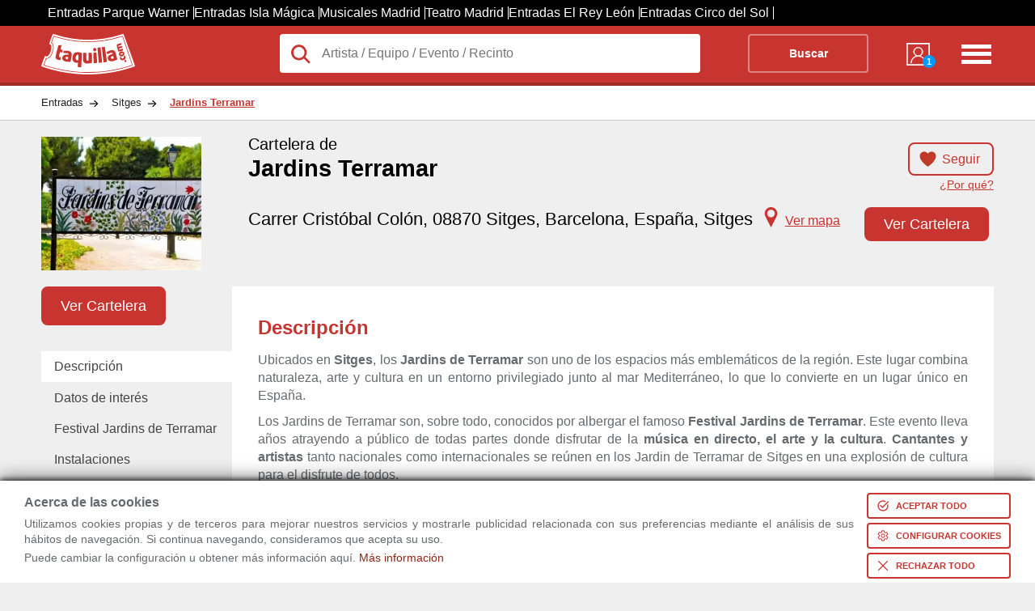

--- FILE ---
content_type: text/html; charset=utf-8
request_url: https://www.taquilla.com/sitges/jardins-terramar-sitges
body_size: 38795
content:
<html lang="es" prefix="og: http://ogp.me/ns# fb: http://ogp.me/ns/fb# article: http://ogp.me/ns/article#">

	<head>
		<meta charset="UTF-8">
		<meta name="viewport" content="width=device-width, initial-scale=1">
	<link rel="preconnect" href="https://cd1.taquilla.com" crossorigin><link rel="dns-prefetch" href="https://cd1.taquilla.com">  <meta name="msvalidate.01" content="220A6BC1AAEC5D11D0971022F96F5E3C">  <meta name="facebook-domain-verification" content="3edbrsr79n34akqgs5catgdout4e0s">  <meta name="impact-site-verification" content="-1477947893">	<meta name="description" content="Entradas para todos los eventos en Jardins Terramar, Sitges. Disfruta siempre al mejor precio.">
	<link rel="canonical" href="https://www.taquilla.com/sitges/jardins-terramar-sitges">
	<meta property="og:site_name" content="taquilla.com">
	<meta property="og:type" content="article">
	<meta property="og:url" content="https://www.taquilla.com/sitges/jardins-terramar-sitges">
	<meta property="og:title" content="Jardins Terramar, Sitges | Programación y Venta de Entradas">
	<meta property="og:description" content="Entradas para todos los eventos en Jardins Terramar, Sitges. Disfruta siempre al mejor precio.">
	<meta property="og:locale" content="es_ES">
	<meta property="og:image" content="https://cd1.taquilla.com/data/images/t/57/jardins-terramar.webp">
  <meta property="og:image:secure_url" content="https://cd1.taquilla.com/data/images/t/57/jardins-terramar.webp">
	<meta property="fb:app_id" content="579337145455922">
	<meta property="fb:admins" content="1131666206">
	<meta property="fb:profile_id" content="485991401460293">
	<meta property="article:author" content="https://www.facebook.com/TaquillaCom">
	<meta property="article:publisher" content="https://www.facebook.com/TaquillaCom">

	<meta name="twitter:card" content="photo">
	<meta name="twitter:site" content="@TaquillaCom">
	<meta name="twitter:creator" content="@TaquillaCom">
	<meta name="twitter:url" content="https://www.taquilla.com/sitges/jardins-terramar-sitges">
	<meta name="twitter:title" content="Jardins Terramar, Sitges | Programación y Venta de Entradas">
	<meta name="twitter:description" content="Entradas para todos los eventos en Jardins Terramar, Sitges. Disfruta siempre al mejor precio.">
	<meta name="twitter:image" content="https://cd1.taquilla.com/data/images/t/57/jardins-terramar__330x275.webp">
<meta name="google-signin-client_id" content="905589561845-m0lsh7281pppnrpn8h6nt5gtah0ihnea.apps.googleusercontent.com"><link rel="shortcut icon" type="image/png" href="https://cd1.taquilla.com/v20260115.1/themes/tcom-3.0/img/favicon/favicon-16x16.png?v=2.0" sizes="16x16"><link rel="shortcut icon" type="image/png" href="https://cd1.taquilla.com/v20260115.1/themes/tcom-3.0/img/favicon/favicon-32x32.png?v=2.0" sizes="32x32"><link rel="apple-touch-icon" sizes="180x180" href="https://cd1.taquilla.com/v20260115.1/themes/tcom-3.0/img/favicon/apple-touch-icon.png?v=2.0"><link rel="manifest" href="https://cd1.taquilla.com/v20260115.1/themes/tcom-3.0/img/favicon/manifest.json?v=2.0"><link rel="mask-icon" href="https://cd1.taquilla.com/v20260115.1/themes/tcom-3.0/img/favicon/safari-pinned-tab.svg?v=2.0"><link rel="shortcut icon" href="https://cd1.taquilla.com/v20260115.1/themes/tcom-3.0/img/favicon/favicon.ico?v=2.0"><meta name="apple-mobile-web-app-title" content="Taquilla.com"><meta name="application-name" content="Taquilla.com"><meta name="msapplication-config" content="https://cd1.taquilla.com/v20260115.1/themes/tcom-3.0/img/favicon/browserconfig.xml?v=2.0"><meta name="theme-color" content="#FFFFFF"><style nonce="">.cookies-policy{position:fixed;width:100%;bottom:0;background:#fff;padding:5px 30px;z-index:11;box-shadow:0 -4px 20px rgba(0,0,0,0.49),0 -2px 6px rgba(0,0,0,0.73);box-sizing:border-box}.cookies-policy.hidden{display:none}.cookies-policy .svgIcon{width:16px;fill:white;box-sizing:content-box}.cookies-policy button{margin:5px 0 0 16px;display:flex;border:none;background:#c83430;color:white;font-size:11px;text-transform:uppercase;padding:6px;font-weight:bold;cursor:pointer;border-radius:4px;align-items:center}.cookies-policy button.bgless{background:transparent;color:#c83430;border:2px solid #c83430}.cookies-policy button.bgless .svgIcon{fill:#c83430}.cookies-policy button.borderless{border:none;padding:8px}.cookies-policy button.borderless .svgIcon{width:24px;fill:#c83430;padding:0}.cookies-policy button span{white-space:nowrap}.cookies-policy button>*{padding:0 4px}.cookies-policy .warning_block{position:relative;align-items:center;display:flex}.cookies-policy .warning_block>div{font-size:0.9rem;font-weight:normal;line-height:1.2rem;margin-bottom:0;text-align:justify}.cookies-policy .warning_block>div p{margin:4px 0}.cookies-policy .warning_block>div .cookie_title{font-size:1rem;font-weight:bold;margin-bottom:8px}.cookies-policy .warning_block>div.buttons{display:flex;justify-content:space-evenly;flex-direction:column;margin-top:5px}.cookies-policy .warning_block a.footer-link{color:#c83430}.cookies-policy .min-width-200{min-width:200px !important}.cookies-policy .min-width-250{min-width:250px !important}.cookies-policy .ck_dialog_bg{position:fixed;top:0;left:0;bottom:0;right:0;background:rgba(0,0,0,0.8);display:flex;justify-content:center;align-items:center}.cookies-policy .ck_dialog_bg.hidden{display:none}.cookies-policy .ck_dialog{background:#efefef;max-width:720px;border-radius:8px;overflow:hidden}.cookies-policy .ck_dialog .ck_header{background:#c83430;color:white;font-size:16px;font-weight:bold;display:flex;padding:16px 16px;align-items:center}.cookies-policy .ck_dialog .ck_header .logo{width:72px;height:31px;background:transparent url("https://cd1.taquilla.com/static/themes/tcom-2.0/img/taquilla_white.svg") 0 0/100% no-repeat;margin-right:16px}.cookies-policy .ck_dialog .ck_body{display:flex}.cookies-policy .ck_dialog .ck_tab{padding:16px;white-space:nowrap;border-bottom:1px solid #dfdfdf;cursor:pointer}.cookies-policy .ck_dialog .ck_tab:hover{background:#dfdfdf}.cookies-policy .ck_dialog .ck_tab.active{background:white}.cookies-policy .ck_dialog .ck_tab:last-child{border-bottom:none}.cookies-policy .ck_dialog .ck_sections{padding:0 16px;background:white;flex:1 0}.cookies-policy .ck_dialog .ck_section{display:none;flex-wrap:wrap;align-items:flex-end}.cookies-policy .ck_dialog .ck_section.active{display:flex}.cookies-policy .ck_dialog .ck_section .title{font-weight:bold;color:#333;padding:16px 0 8px;flex:1 0}.cookies-policy .ck_dialog .ck_section .text{padding:8px 16px 0 0;line-height:20px;text-align:justify;font-size:14px;flex:1 0 100%}.cookies-policy .ck_dialog .ck_footer{display:flex;justify-content:flex-end;padding:16px}.cookies-policy .switch{position:relative;display:flex;align-items:center}.cookies-policy .switch input{opacity:0;width:0;height:0}.cookies-policy .switch .slider{position:relative;cursor:pointer;top:0;left:0;right:0;bottom:0;background-color:#ccc;-webkit-transition:.4s;transition:.4s;width:44px;height:24px}.cookies-policy .switch .slider:before{position:absolute;content:"";height:18px;width:18px;left:2px;bottom:3px;background-color:white;-webkit-transition:.4s;transition:.4s}.cookies-policy .switch input:checked+.slider{background-color:#f90}.cookies-policy .switch input:focus+.slider{box-shadow:0 0 2px #f90}.cookies-policy .switch input:checked+.slider:before{-webkit-transform:translateX(22px);-ms-transform:translateX(22px);transform:translateX(22px)}.cookies-policy .switch .slider.round{border-radius:12px}.cookies-policy .switch .slider.round:before{border-radius:50%}.cookies-policy .switch .sw-text{font-weight:bold;margin-left:8px}.cookies-policy .switch .sw-text.sw-text-on{color:#f90;display:none}.cookies-policy .switch input:checked ~ .sw-text-on{display:block}.cookies-policy .switch input:checked ~ .sw-text-off{display:none}.cookies-policy .switch input:disabled ~ .sw-text{opacity:0.5}.cookies-policy .switch input:disabled+.slider{opacity:0.5}._{display:initial}.microsite_menu ul{z-index:3}.microsite_menu ul li a,.microsite_menu ul li div.data-link{display:block;padding:8px 12px;text-decoration:none;white-space:nowrap;color:#fff}.microsite_menu>ul>li{font-weight:bold}.microsite_menu>ul>li li{font-weight:normal}@media all and (min-width:640px){.microsite_menu{display:inline-block}.microsite_menu ul{list-style:none;padding:0;margin:0;background:white;border:1px solid #CCC}.microsite_menu ul li{display:block;position:relative;float:left;background:white}.microsite_menu ul:first-child{background:transparent;border:none}.microsite_menu ul:first-child li{background:transparent;color:white}.microsite_menu ul:first-child li:hover{background:transparent}.microsite_menu ul:first-child li:hover ul{background:white}.microsite_menu li ul{display:none}.microsite_menu ul li a .arrow,.microsite_menu ul li .data-link .arrow{font-size:8px;padding-left:8px}.microsite_menu ul li a:hover,.microsite_menu ul li div.data-link:hover{background:rgba(0,0,0,0.2)}.microsite_menu li:hover>ul{display:block;position:absolute}.microsite_menu li:hover li{float:none}.microsite_menu li:hover a,.microsite_menu li:hover div.data-link{background:white;color:#333}.microsite_menu li:hover li a:hover,.microsite_menu li:hover li div.data-link:hover{background:rgba(0,0,0,0.2)}.microsite_menu .main-navigation li ul li{border-top:0}.microsite_menu ul ul ul{left:100%;top:0}.microsite_menu ul:before,.microsite_menu ul:after{content:" ";display:table}.microsite_menu ul:after{clear:both}.microsite_menu>ul>li{font-weight:bold}.microsite_menu>ul>li>a:hover{color:white}.microsite_menu>ul>li>div.data-link:hover{color:white}.microsite_menu>ul>li>ul{font-weight:normal;font-size:0.8rem;box-shadow:0 10px 20px rgba(0,0,0,0.19),0 6px 6px rgba(0,0,0,0.23)}}html,body,div,span,applet,object,iframe,input,button,h1,h2,h3,h4,h5,h6,p,blockquote,pre,a,abbr,acronym,address,big,cite,code,del,dfn,em,font,img,ins,kbd,q,s,samp,small,strike,strong,tt,var,b,u,i,center,dl,dt,dd,ol,ul,li,fieldset,form,label,legend,table,caption,tbody,tfoot,thead,tr,th,td{background:transparent;border:0;margin:0;padding:0;vertical-align:baseline;text-decoration:none}.grid_c,.new_breadcrumb-list,.tabbed-indexcard,.ent-header{width:92%;margin:0 auto;max-width:1180px}ol,ul{list-style:none}body{font-family:Helvetica,Arial,sans-serif;font-size:16px;font-weight:normal;background:#ebedef;line-height:1;color:#656a6f}a{text-decoration:none}.not-active,.hide-tablet{display:none}.adwords-message{width:100%;height:40px;display:flex;box-sizing:border-box;padding:0 15px;background-color:#333;font-size:14px;text-align:center;align-items:center}.taquilla-slogan{display:inline-flex;width:25%;font-weight:bold;color:#c83430}.adwords-disclaimer{display:inline-flex;justify-content:flex-end;width:75%;color:#ccc}.btn-follow.active{background-color:white;border:none}h1 span{font-size:1.2rem;display:block;padding-bottom:5px}.new_breadcrumb{background:white;border-bottom:1px solid rgba(0,0,0,0.2)}.new_breadcrumb-list{overflow:hidden}.new_breadcrumb-list li{float:left}.new_breadcrumb-list li a{display:block;padding:15px 35px 15px 0px;color:#222;font-size:0.8rem;background:transparent url(https://cd1.taquilla.com/static/themes/tcom-2.0/img/new-sprite.png) right -504px no-repeat}.new_breadcrumb-list li:last-child a{background-image:none;color:#c83430;font-weight:bold;text-decoration:underline}.header{padding:10px 0;height:50px;background:#c83430;border-bottom:4px solid rgba(0,0,0,0.2);color:white}.header-logo{width:25%;float:left}.header-logo a{display:block;width:116px;height:50px;color:transparent;background:transparent url("https://cd1.taquilla.com/static/themes/tcom-2.0/img/taquilla_white.svg") 0 0 no-repeat}.header-form{width:calc(75% - 140px);float:left}.header-form form{background:white;position:relative;overflow:visible}.header-form form button{background:transparent;border:2px solid rgba(255,255,255,0.4);font-weight:bold;color:white;text-align:center;width:20%;margin-right:2%;float:right;padding:15px 0;box-sizing:border-box;font-size:0.9rem;border-radius:4px}.header-nav{width:140px;float:left}.header-nav nav{width:50%;float:right;text-align:right}.header-nav-list-two{display:none}.header-nav-list-icon{width:42px;height:40px;float:right;margin-top:5px;color:transparent;background:transparent url(https://cd1.taquilla.com/static/themes/tcom-2.0/img/new-sprite.png) -15px -182px no-repeat}.header-nav-mitaqui{width:30%;min-width:40px;margin:6px 0 0 20%;float:left}.header-nav-mitaqui .data-link{width:100%;color:white;text-align:center;font-size:0.7rem;display:inline;text-transform:uppercase}.header-nav-mitaqui .data-link span.badge{position:absolute;bottom:-2px;right:-2px;background:#0099FF;width:16px;height:16px;border-radius:50%;line-height:16px;font-weight:bold;color:white}.header-nav-mitaqui .data-link div{display:block;width:34px;height:34px;margin:0 auto 5px auto;background:transparent url(https://cd1.taquilla.com/static/themes/tcom-2.0/img/new-sprite.png) -17px -145px no-repeat;position:relative}.lupaIcon{position:absolute;width:28px;top:10px;left:12px;fill:#c83430}.header-form form input.header-form-search,.header-form form button{padding:15px 0;box-sizing:border-box;font-size:0.9rem}.header-form form input.header-form-search{width:70%;padding-left:52.5px;color:#222;font-size:1rem;float:left;background:white;border-radius:4px}.ent-header{max-height:185px;padding:20px 0;position:relative;background:transparent;overflow:hidden}.ent-head{max-height:200px;color:black}.ent-head-btn{height:33%}.ent-head-left{float:left;width:20%;position:relative;max-height:168px}.ent-head-left img{max-width:198px;width:100%;height:auto}.ent-head-center{float:left;width:calc(80% - 160px);height:15vw;padding-left:20px;position:relative;max-height:165px;box-sizing:border-box}.ent-head-center h1{min-height:87px;font-size:calc(1.2rem + 0.8vw)}.ent-head-center span{font-size:calc(0.6rem + 0.8vw);font-weight:400;display:block}.ent-head-right{float:right;width:160px;text-align:right;position:relative;height:15vw;max-height:165px}.ent-head-valoration{visibility:hidden}.empty-valoration{height:20px}.ent-head-valoration{height:33%}.btn-follow{display:inline;padding:10px 15px 10px 40px;background:url(../../../themes/tcom-2.0/img/icon-heart.png) 10px/25px 25px no-repeat;border:2px solid #c83430;color:#c83430;border-radius:8px;font-size:1rem}.btn-solid{padding:13px 22px;color:white;background-color:#c83430;border-radius:8px;font-size:1.15rem;margin:10px auto;line-height:1;cursor:pointer;border:2px solid #c83430}.btn-solid.ver-entradas{margin-top:0}.tickets-btn .ver-entradas{bottom:0;position:absolute;display:block;padding:10px 22px;margin:0}.tickets-btn{height:33%;position:relative}.link-tooltip{font-size:0.9rem;color:#c83430;text-decoration:underline;display:block;margin-top:16px;text-align:right}.ent-place{font-size:calc(0.8rem + 0.7vw)}.ent-place a{color:black}.icon-marker{background:url("../../../themes/tcom-2.0/img/map-marker.svg") 0/25px 25px no-repeat;width:25px;display:inline-block;height:25px;margin-left:10px;margin-right:5px;vertical-align:bottom}.link-map{cursor:pointer;display:inline;font-size:1rem;color:#c83430;text-decoration:underline}.fast-links-bar{width:20%;float:left}li.top-btn{height:80px}.links-list{overflow:hidden;padding:0;list-style:none}.links-list .current{background:#fff;z-index:3}.links-list li{float:left;margin:0 .5em 0 0;width:100%}.links-list a{padding:.7em 1em;float:left;color:#444;width:100%;box-sizing:border-box}.card-content{width:80%;float:right;background:#fff;box-sizing:border-box;padding:2em;z-index:2;min-height:200px;position:relative;text-align:justify}.card-content h2{padding:7px 0;color:#c83430}.card-content .view-more{display:none}.card-content .collapsed{max-height:400px;overflow:hidden}.card-content .collapsed .view-more{display:block;position:absolute;bottom:8px;left:0;right:0;text-align:center;cursor:pointer;font-size:12px;padding:100px 0 0;background:linear-gradient(180deg,rgba(255,255,255,0) 0%,#fff 100%)}.card-content p{margin:10px 0;line-height:1.4em}.top-bar{display:none}.css-loading{clear:both;text-align:center;color:#c83430;z-index:99;padding-top:40px;margin:10px auto;position:relative;width:100%;height:1000px}.css-loading .spin.s{width:20px;height:20px;margin-left:auto;margin-right:auto;border-radius:50%;background:transparent;border:5px solid #c83430;border-top-color:transparent;border-right-color:transparent;-webkit-animation:rotate 1.2s infinite linear;-moz-animation:rotate 1.2s infinite linear;-ms-animation:rotate 1.2s infinite linear;-o-animation:rotate 1.2s infinite linear;animation:rotate 1.2s infinite linear}.css-loading p{margin:10px;font-size:1.5rem}@keyframes rotate{to{-webkit-transform:rotate(360deg);-moz-transform:rotate(360deg);-o-transform:rotate(360deg);-ms-transform:rotate(360deg);transform:rotate(360deg)}}@-moz-keyframes rotate{to{-moz-transform:rotate(360deg);-ms-transform:rotate(360deg);-o-transform:rotate(360deg);-webkit-transform:rotate(360deg);transform:rotate(360deg)}}@-webkit-keyframes rotate{to{-webkit-transform:rotate(360deg);-moz-transform:rotate(360deg);-ms-transform:rotate(360deg);-o-transform:rotate(360deg);transform:rotate(360deg)}}.microsite_menu{width:80%;background:white;margin-bottom:12px;padding:0 1.2rem;box-sizing:border-box}.microsite_menu>ul>li>a{color:#c83430;padding:12px}.floating-union-europea{position:absolute;top:10px;right:10px;z-index:99}&#65279;.hidden{display:none}.grid_c,.city-filters,.ent-result,.ent-header,.tabbed-indexcard,.blog-articles-container,.related-events-list--mosaico,.column-links,.title-container,.list-mosaico,.ol-mosaic,.ratings-section{width:92%;margin:0 auto;max-width:1180px}.rad_box{-webkit-border-radius:0;-moz-border-radius:0;-ms-border-radius:0;-o-border-radius:0;border-radius:0}.rad_small,.result-viewmap,.mercado-secundario span,.ent-results-list-hour-buy-confirm,.ent-results-list-hour-no-tickets,.enti-item-buypartner .divLink,.enti-item-buypartner a,.related-events-list-content-link,.d-mosaic__c-btn{-webkit-border-radius:4px;-moz-border-radius:4px;-ms-border-radius:4px;-o-border-radius:4px;border-radius:4px}.rad_medium{-webkit-border-radius:8px;-moz-border-radius:8px;-ms-border-radius:8px;-o-border-radius:8px;border-radius:8px}.rad_medium-t{-webkit-border-radius:8px 8px 0 0;-moz-border-radius:8px 8px 0 0;-ms-border-radius:8px 8px 0 0;-o-border-radius:8px 8px 0 0;border-radius:8px 8px 0 0}.rad_medium-b{-webkit-border-radius:0 0 8px 8px;-moz-border-radius:0 0 8px 8px;-ms-border-radius:0 0 8px 8px;-o-border-radius:0 0 8px 8px;border-radius:0 0 8px 8px}.circle{-webkit-border-radius:100%;-moz-border-radius:100%;-ms-border-radius:100%;-o-border-radius:100%;border-radius:100%}.t,.result-viewmap,a.btn-closemoreinfo,a.btn-showmoreinfo,.ent-header-content-list-star,.info_estatica ul.links a,.place-description ul.links a,.owl-wrap .owl-info .item .divLink,.valoration,.valoration a,.ent-results-list-hour-buy-confirm,.ent-results-list-hour-no-tickets,.ent-results-list-hour-viewmore,.enti-item-buypartner .divLink,.enti-item-buypartner a,.provider-text,.provider-tooltip,.related-events-list-linkentitite,.related-events-list-content-link{-webkit-transition:0.2s ease-in;-moz-transition:0.2s ease-in;-o-transition:0.2s ease-in;transition:0.2s ease-in}.btn-showmoreinfo,.btn-closemoreinfo,.info_estatica h2,.place-description h2{display:block}.ent-result,.filter-second__content,.ent-header-content-post{visibility:visible}.css-loading{display:none}.ui-tooltip,.arrow:after{background:#c83430;border:2px solid white}.ui-tooltip{padding:10px 20px;color:white;border-radius:20px;font:bold 14px "Helvetica Neue",Sans-Serif;text-transform:uppercase;box-shadow:0 0 7px black;max-width:200px;text-align:center}.arrow{width:70px;height:16px;overflow:hidden;position:absolute;left:50%;margin-left:-35px;bottom:-16px}.arrow.top{top:-16px;bottom:auto}.arrow.left{left:20%}.arrow:after{content:"";position:absolute;left:20px;top:-20px;width:25px;height:25px;box-shadow:6px 5px 9px -9px black;-webkit-transform:rotate(45deg);-ms-transform:rotate(45deg);transform:rotate(45deg)}.arrow.top:after{bottom:-20px;top:auto}.city-filters{margin-top:20px}.city-filter{display:inline-block;border:1px solid #dce0e0;background-color:white;padding:10px 15px;margin-left:10px;border-radius:5px}.ent-result{display:block;clear:both;margin-top:30px}.ent-result h2{color:#333;font-size:1.2rem;padding:20px 0;margin-bottom:20px}.result-viewmap{padding:10px 20px 10px 35px;background:#333 url("https://cd1.taquilla.com/static/themes/tcom-2.0/img/map.svg") 10px center no-repeat;color:white;font-size:0.75rem;display:inline-block;float:right;opacity:0.7;transform:translateY(-6px)}.result-viewmap:hover{opacity:1}.ent-header{max-height:185px;padding:20px 0;position:relative;background:transparent;overflow:hidden}a.btn-closemoreinfo{display:none;z-index:99;-webkit-mask-image:-webkit-gradient(linear,left top,left bottom,from(rgba(0,0,0,0.5)),to(#000));padding:15px 0;position:fixed;width:100%;bottom:0;left:0;text-align:center;color:white;background:black}a.btn-closemoreinfo:hover{background:black}a.btn-showmoreinfo{z-index:4;-webkit-mask-image:-webkit-gradient(linear,left top,left bottom,from(rgba(0,0,0,0.5)),to(#000));padding:15px 0;background-color:black;text-align:center;color:white;position:absolute;width:100%;bottom:0;left:0;display:block;text-decoration:none}a.btn-showmoreinfo:hover{background:black}.ent-header-content{width:70%;float:right;position:relative;z-index:2}.ent-header-content h1{font-weight:400;font-size:calc(1rem + 1vw);color:white;padding-bottom:10px}.ent-header-content h1 span{font-weight:400;padding-bottom:5px;display:block;font-size:calc(0.5rem + 1vw)}.ent-header-content-list{width:100%;padding-bottom:5px;overflow:hidden}.ent-header-content-list li{float:left;width:33.3%;color:white;font-size:1.6rem;line-height:1.7rem}.ent-header-content-list li>span{color:#656a6f;display:block;font-size:1rem}.ent-header-content-list li .ratings-info .reviewers-small{width:20px;height:20px;margin:0 0 -4px 4px}.ent-header-content-list li .ratings-info span{display:inline-block;font-size:1rem;color:white}.ent-header-content-list-star{width:100%;line-height:1.1rem}.star-tiny.star-full{background-image:url("[data-uri]");-webkit-background-size:contain;background-size:contain}.star-tiny{display:inline-block;height:14px;vertical-align:middle;width:14px}.star-tiny.star-rating-non-editable-container{background:url("data:image/svg+xml;utf8,<svg xmlns='http://www.w3.org/2000/svg' width='24' height='24' viewBox='0 0 51 48'><path fill='rgba(204,204,204,1)' stroke='none' d='m25,1 6,17h18l-14,11 5,17-15-10-15,10 5-17-14-11h18z'>%3C/path%3E %3C/svg%3E");height:22px;width:110px;background-size:contain;display:inline-block}.star-tiny .current-rating{background:url("data:image/svg+xml;utf8,<svg xmlns='http://www.w3.org/2000/svg' width='24' height='24' viewBox='0 0 51 48'><path fill='rgba(255,153,0,1)' stroke='none' d='m25,1 6,17h18l-14,11 5,17-15-10-15,10 5-17-14-11h18z'>%3C/path%3E %3C/svg%3E");height:22px;width:110px;background-size:contain}span.rating-count{font-size:1.2rem;color:black;font-weight:100;margin-right:-6px;vertical-align:middle}.reviewers-small{background-image:url("data:image/svg+xml;utf8,<svg xmlns='http://www.w3.org/2000/svg' width='24' height='24' viewBox='0 0 24 24'><path fill='rgba(204,204,204,1)' stroke='none' d='M 12 4 C 9.790861 4 8 5.790861 8 8 C 8 10.209139 9.790861 12 12 12 C 14.209139 12 16 10.209139 16 8 C 16 5.790861 14.209139 4 12 4 z M 12 14 C 5.9 14 4 18 4 18 L 4 20 L 20 20 L 20 18 C 20 18 18.1 14 12 14 z'>%3C/path%3E %3C/svg%3E");-webkit-background-size:contain;background-size:contain;background-position:center;background-repeat:no-repeat;display:inline-block;position:relative;top:6px;height:22px;width:22px}li.ent-header-content-list-map{font-size:0.92rem}.ent-header-content-post{text-align:justify}.info_estatica,.place-description{width:100%;line-height:25px;padding:0 0 25px 0;font-family:Helvetica,Arial,sans-serif}.info_estatica p,.place-description p{padding:10px 0}.info_estatica h2,.place-description h2{margin:15px 0;font-family:Helvetica,Arial,sans-serif;font-size:1.2rem;font-style:normal;padding:8px;background-color:#c83430}.info_estatica h3,.place-description h3{color:#c83430}.info_estatica a,.place-description a{padding:10px 0;color:#c83430;font-size:0.9rem;text-decoration:underline;font-weight:bold;display:inline;font-style:normal;font-family:Helvetica,Arial,sans-serif}.info_estatica ul.links,.place-description ul.links{list-style-type:disc;padding-left:15px}.info_estatica ul.links a,.place-description ul.links a{opacity:0.8}.info_estatica ul.links a:hover,.place-description ul.links a:hover{opacity:1}.owl-wrap{margin:20px 0}.owl-wrap .owl-info{overflow:hidden}.owl-wrap .owl-info .item{height:135px;margin:0.5%;float:left;overflow:hidden}.owl-wrap .owl-info .item .divLink{border:2px solid transparent;text-align:center;overflow:hidden;display:inline-block}.owl-wrap .owl-info .item .divLink img{height:120px;width:auto;background:white;border:1px solid grey;box-shadow:1px 1px 1px rgba(1,1,1,0.5)}.owl-wrap .owl-info .item .divLink:hover{border:2px solid #c83430}.ent-header-thumb{width:30%;position:relative;z-index:2;float:left}.ent-header-thumb img{max-width:200px;width:75%}.place-header{max-height:160px}.info_header_text{color:#121303;margin:20px 0;clear:both;box-sizing:border-box;width:100%;background:#f9fdd4;padding:2rem;line-height:1.6rem;font-size:1rem;border:1px solid goldenrod;box-shadow:2px 2px 3px rgba(0,0,0,0.4)}.show-full-indexcard{max-height:none !important;height:auto !important}.contenedor-video{position:relative;width:30%;height:auto;display:inline-block;margin-left:2%;margin-top:20px}.contenedor-video h3{margin:10px 0;white-space:nowrap;overflow:hidden;text-overflow:ellipsis}img.image-overlay{z-index:9;position:absolute;top:calc(50% + 15px);left:50%;transform:translate(-50%,-50%)}.image-thumb{width:100%}ul.news footer.news{text-align:right}ul.news footer.news strong{display:inline-block}ul.news footer.news strong a.news{color:black !important}ul.news li{background-color:#c3c3c3;color:black;list-style-type:none;padding:10px 20px;margin-top:20px;border-radius:5px;color:black}ul.news li strong{display:inline-block}ul.news li strong a.news{color:black !important}.valoration:hover a{opacity:1;color:#f90}.valoration:hover a:before{content:'\2605'}.valoration a{color:white;padding-right:5px;font-size:1.8rem;opacity:0.7;text-decoration:none;display:inline-block !important}.valoration a:before{content:'\2606'}.valoration>a:hover ~ a{color:#f90}.valoration>a:hover ~ a:before{content:'\2606'}.ent-clasif{color:#656a6f;display:block;font-size:0.8rem;padding-bottom:10px}.ent-clasif span{display:inline-block !important}.star-list{text-align:center;line-height:30px;height:40px}.star-list a{color:white;padding-right:5px;font-size:30px;opacity:0.7;text-decoration:none;display:inline-block !important}.star-list a:before{content:'\2606';color:orange}.star-list a.rate-star{font-size:30px;position:relative;z-index:3}.star-list>a:hover ~ a:before{content:'\2606'}.star-list:hover a:before{opacity:1;color:orange;content:'\2605'}.rate-comment{display:block;text-align:center;font-size:18px}.ent-head{display:block;max-height:200px;color:black}.ent-head-left{float:left;width:20%;position:relative}.ent-head-left img{max-width:198px;width:100%;height:auto}.ent-head-center{float:left;width:calc(80% - 160px);height:15vw;padding-left:20px;position:relative;max-height:165px;box-sizing:border-box}.ent-head-center h1{min-height:87px;font-size:calc(1.2rem + 0.8vw)}.ent-head-center h1 span{font-size:calc(0.6rem + 0.8vw);font-weight:400;display:block}.ent-head-right{float:right;width:160px;text-align:right;position:relative;height:15vw;max-height:165px}.empty-valoration{height:20px}.ent-head-valoration{height:33%;visibility:visible}.btn-follow{display:inline;padding:10px 15px 10px 40px;background:url("https://cd1.taquilla.com/static/themes/tcom-2.0/img/icon-heart.png") 10px/25px 25px no-repeat;border:2px solid #c83430;color:#c83430;border-radius:8px;font-size:1rem;cursor:pointer}.btn-follow.active{background-color:white;border-color:white;width:75px;float:right;padding:18px 15px 18px 40px}.btn-solid{padding:13px 22px;color:white;background-color:#c83430;border-radius:8px;font-size:1.15rem;margin:10px auto;cursor:pointer;border:2px solid #c83430}.btn-solid:hover{color:#c83430;background-color:white}.btn-solid.ver-entradas{margin-top:0}.tickets-btn .ver-entradas{bottom:0;position:absolute;display:block;padding:10px 22px;margin:0}.tickets-btn{height:33%;position:relative}.ent-place{font-size:calc(0.8rem + 0.7vw)}.ent-place a{color:black}.icon-marker{background:url("https://cd1.taquilla.com/static/themes/tcom-2.0/img/map-marker.svg") 0/25px 25px no-repeat;width:25px;display:inline-block;height:25px;margin-left:10px;margin-right:5px;vertical-align:bottom}.icon-heart{height:25px;width:25px;display:inline;float:left}.link-map{cursor:pointer;display:inline;font-size:1rem;color:#c83430;text-decoration:underline}.ent-head-btn{height:33%}.link-tooltip.hide-tt{display:none}.link-tooltip{display:inline;cursor:pointer;font-size:0.9rem;color:#c83430;text-decoration:underline;display:block;margin-top:16px;text-align:right}.toggle-view{text-align:right;margin-bottom:10px}.list-view{padding:5px 10px 5px 10px;background-color:#888;color:#ddd;border-radius:8px 0 0 8px;font-size:1rem;display:inline-block}.list-view span{display:none;top:-8px;position:relative}.calendar-view{padding:5px 10px 5px 10px;background-color:#ddd;color:#555;border-radius:0 8px 8px 0;font-size:1rem;display:inline-block}.calendar-view span{top:-6px;position:relative;margin-left:5px}.icon-list{background:url("https://cd1.taquilla.com/static/themes/tcom-2.0/img/icon-menu.png") 0/22px 22px no-repeat;height:25px;width:25px;display:inline-block}.icon-calendar{background:url("https://cd1.taquilla.com/static/themes/tcom-2.0/img/icon-calendar.png") 0/22px 22px no-repeat;height:25px;width:25px;display:inline-block}.fast-links-bar{width:20%;float:left}.links-list{overflow:hidden;padding:0;list-style:none}.links-list li{float:left;margin:0 .5em 0 0;width:100%}.links-list a{position:relative;padding:.7em 1em;float:left;text-decoration:none;color:#444;width:100%;box-sizing:border-box}.links-list a:hover,.links-list a:hover::after,.links-list a:focus,.links-list a:focus::after{background:#fff}.links-list a:focus{outline:0}.links-list .current{background:#fff;z-index:3}.card-content{width:80%;float:right;background:#fff;box-sizing:border-box;padding:2em;z-index:2;min-height:200px;overflow-y:scroll;text-align:justify}.card-content .view-more{display:none}.card-content .collapsed{max-height:300px;overflow:hidden}.card-content .collapsed .view-more{display:block;position:absolute;bottom:8px;left:0;right:0;text-align:center;cursor:pointer;font-size:12px;padding:100px 0 0;background:linear-gradient(180deg,rgba(255,255,255,0) 0%,#fff 100%)}.card-content p{margin:10px 0;line-height:1.4em}.card-content h2{padding:7px 0;color:#c83430}.card-content h3,.card-content h4{padding:16px 0 0;color:#c8342f;font-weight:600}.card-content a{color:#c83430;text-decoration:underline}.card-content table{margin:10px 0;padding:5px;border-collapse:collapse}.card-content table td,.card-content table th{padding:10px;border:1px solid darkgray}.card-content table span{font-size:0.8rem}.card-content ul,.card-content ol{margin-left:2rem}.card-content ul li,.card-content ol li{margin:6px 0;padding-bottom:1em;line-height:1.4em}.card-content ul li{list-style:disc}.card-content ol li{list-style:decimal}li.top-btn{height:80px}.tabbed-indexcard{overflow:overlay}img.image-card{height:160px;margin:15px 8px}.ms_calendar{display:flex;flex-wrap:wrap}.ms_calendar .legend{flex:1 0 100%;display:flex;justify-content:flex-start;margin:12px 0;border:1px solid #ccc;overflow-x:auto;max-width:100vw;padding:4px;gap:8px}.ms_calendar .legend .content{padding:12px;border:1px solid #ccc}.ms_calendar .legend .item{display:flex;padding:12px}.ms_calendar .legend .box{width:16px;height:16px;border:1px solid #777;margin-right:6px}.ms_calendar .legend .label{background:transparent;padding:0 8px}.ms_calendar .month{flex:1 0 25%;margin:4px}.ms_calendar .month .title{text-align:center;padding:8px 0;font-weight:bold}.ms_calendar .weekdays{display:flex;font-weight:bold}.ms_calendar .weekdays>div{flex:1 0;text-align:center;padding:8px 0}.ms_calendar .monthdays{display:flex;flex-wrap:wrap}.ms_calendar .monthdays>div{width:14.28571428571428571428%;text-align:center;padding:2px;box-sizing:border-box}.ms_calendar .monthdays>div span{display:inline-block;padding:8px;width:100%;box-sizing:border-box}.faq_hide{display:none}.faq_button{padding:5px 15px;border-radius:5px;margin-left:5px;border:1px solid #c83430;color:#c83430;cursor:pointer}.how-to-get-at .static-map{text-align:center}.how-to-get-at .static-map .map-opener{cursor:pointer;max-width:100%}.how-to-get-at .directions-form{display:flex;align-items:center}.how-to-get-at .directions-form i{font-size:1.5rem;padding:0 8px}.how-to-get-at .directions-form input{flex:1 0 1px;margin:8px 0;padding:8px 12px;border:1px solid #ccc;width:100%;box-sizing:border-box;font-size:1rem}.dialog-wrapper{position:fixed;top:0;left:0;right:0;bottom:0;background:rgba(0,0,0,0.7);z-index:2}.dialog-wrapper .dialog{background:white;position:relative}.dialog-wrapper .dialog.clip{overflow:hidden}.dialog-wrapper .dialog .action_close{position:absolute;top:-24px;right:-24px;width:48px;height:48px;cursor:pointer;border-radius:50%;background:white;z-index:1;box-shadow:0 3px 6px rgba(0,0,0,0.16),0 3px 6px rgba(0,0,0,0.23)}.dialog-wrapper .dialog .action_close svg{fill:#c83430;margin:12px}.dialog-wrapper .dialog .map{width:100%;height:100%}.dialog-wrapper .dialog .map .map-custom-control{box-shadow:rgba(0,0,0,0.3) 0 1px 4px -1px;border-radius:3px}.dialog-wrapper .dialog .map .place-search{position:absolute;top:10px;left:195px;right:62px;background:#fff url('data:image/svg+xml;utf-8,<svg xmlns="http://www.w3.org/2000/svg" viewBox="0 0 24 24"><path d="M 13.261719 14.867188 L 15.742188 17.347656 C 15.363281 18.070313 15.324219 18.789063 15.722656 19.1875 L 20.25 23.714844 C 20.820313 24.285156 22.0625 23.972656 23.015625 23.015625 C 23.972656 22.058594 24.285156 20.820313 23.714844 20.25 L 19.191406 15.722656 C 18.789063 15.324219 18.070313 15.363281 17.347656 15.738281 L 14.867188 13.261719 Z M 8.5 0 C 3.804688 0 0 3.804688 0 8.5 C 0 13.195313 3.804688 17 8.5 17 C 13.195313 17 17 13.195313 17 8.5 C 17 3.804688 13.195313 0 8.5 0 Z M 8.5 15 C 4.910156 15 2 12.089844 2 8.5 C 2 4.910156 4.910156 2 8.5 2 C 12.089844 2 15 4.910156 15 8.5 C 15 12.089844 12.089844 15 8.5 15 Z">%3C/path%3E %3C/svg%3E') no-repeat 12px 50%/16px 16px}.dialog-wrapper .dialog .map .place-search input{padding:12px 12px 11px 40px;font-size:15px;width:100%;box-sizing:border-box}.dialog-wrapper .dialog .map .directions-panel{position:absolute;background:white;top:64px;left:10px;max-width:360px;max-height:480px;overflow:auto;font-size:12px}.dialog-wrapper.almost-full{padding:2vw 2vh}.dialog-wrapper.almost-full .dialog{width:100%;height:100%}.place{width:100%;background-size:cover}.place-width{width:70%}.place-description{margin-top:20px;font-weight:200;font-style:italic;line-height:1.2;text-align:justify;margin-bottom:40px}.ui-tooltip,.arrow:after{background:#ff9900 !important;z-index:1000 !important}.ui-tooltip{text-transform:none !important}.blog-articles-container{display:block}.news-data-link{cursor:pointer}.news-container{background-color:white;margin:20px 0;float:left;width:100%}.news-thumb{width:260px;width:260px;overflow:hidden}.news-thumb img{max-height:200px;min-width:260px;margin-left:-22%}.left{float:left}.right{float:right}.news-content{padding:30px;float:left;width:calc(100% - 260px);box-sizing:border-box;text-align:justify}.news-content h3{white-space:nowrap;overflow:hidden;text-overflow:ellipsis;font-size:calc(1rem + 0.6vw);padding-bottom:5px}.news-content p{margin:10px 0;line-height:1.2em;max-height:100px;overflow:hidden}.news-links{color:#c83430;text-decoration:underline}.modal-bg{background-color:white;position:fixed;top:0;bottom:0;width:100%;opacity:0.9;z-index:10}.shown-article{position:absolute;width:94%;max-width:1180px;margin:0 auto;background:white;z-index:99;top:0;left:0;right:0}.shown-article article{padding:5%;box-shadow:0px 2px 4px grey}.full-article{width:100%;padding:50px 50px;box-sizing:border-box}.full-article p{margin:20px 0;line-height:1.4em;text-align:justify}.full-article a{color:#c83430}.full-article img{max-width:100%;height:auto}.full-article img.aligncenter.size-full{width:100%;height:auto}.full-article iframe{max-width:100%}.full-article .post-meta-info{display:none}.full-article .blog-title{font-size:2em}.top-bar{display:none;position:fixed;top:-100px;width:100%;background:white;min-height:100px;z-index:100;opacity:0.98;box-shadow:0px 14px 28px rgba(0,0,0,0.22)}.top-bar-container{max-width:1180px;margin:0 auto}.top-bar-image{max-width:120px;max-height:100px;float:left}.top-bar-title{font-size:calc( 0.7rem + 0.9vw);padding:20px 25px 5px;display:block;float:left;font-weight:bold;width:calc( 100% - 120px );box-sizing:border-box}.top-bar-left{width:calc( 100% - 270px );float:left}.top-bar-right{width:150px;float:right}.top-bar-title-price{margin-top:25px;font-size:0.8rem;text-align:right;margin-right:15px}.top-bar-price{font-size:2rem;text-align:right;font-weight:600;margin-top:5px;margin-right:15px}.top-bar-providers{display:block;float:left;width:calc(100% - 200px);padding-left:25px;margin-bottom:10px}.top-bar-providers img{width:60px;box-shadow:2px 2px 5px grey}.top-bar-providers span{position:relative;bottom:5px}.ver-info{margin:21px;text-decoration:underline;display:inline;font-size:1rem;color:#c83430;cursor:pointer}.ver-info div{display:inline}.top-bar-link{color:#c83430;text-decoration:underline;font-size:0.9rem}.top-bar-link.info{margin-top:8px;display:block;text-align:right;float:right}.top-bar-place{display:block;float:left;width:calc(100% - 200px);padding-left:25px;margin-bottom:10px;margin-top:10px}.top-bar-favorito{width:120px;float:right;margin-top:33px;text-align:right}.top-bar-favorito .btn-follow.active{border:2px solid #c83430}.alert-box{background:#ced0e6;padding:35px;border-radius:15px;margin-bottom:20px;display:block}.alert-box .css-loading{padding:0;margin:0;height:auto;display:block}.alert-box .error{color:#c83430;padding:8px 12px;font-size:0.8rem}.alert-box .success{color:black;font-weight:bold}.alert-box .success span{display:block}.alert-box .success span svg{width:96px}.alert-box__button-box{width:100%;display:inline-block;margin:20px 10px 10px;text-align:center}.alert-box__button-box .btn-follow{background-color:white}.alert-box__button-box .btn-follow.active{float:none}.alert-box__button-box .alert-subscription-form{display:flex;border-radius:6px;max-width:768px;overflow:hidden;margin:auto}.alert-box__button-box .alert-subscription-form input,.alert-box__button-box .alert-subscription-form button{padding:12px 16px}.alert-box__button-box .alert-subscription-form input{flex:1 0;background:white;font-size:1rem}.alert-box__button-box .alert-subscription-form button{background:#c83430;color:white;cursor:pointer;font-weight:bold;text-transform:uppercase;font-size:0.8rem}.alert-message{font-size:1.2rem;text-align:center;margin-bottom:15px;color:#34393e}.alert-message ul{list-style:inherit;list-style-position:inside;margin:20px;line-height:1.8rem}.alert-message p{margin:8px 0;line-height:1.4rem}.alert-input{width:100%;text-align:center}.alert-input .form-search__btn{height:3rem;line-height:1rem}.calendar-wrap{width:100%}.cal-header{text-align:center;font-size:1.6rem;padding:10px}.cal-header a{margin:0 20px;color:#333}.cal-header .actual{display:inline-block;padding:10px;background:#c83430;color:#fff}.cal-nav{display:inline-block;padding:10px;cursor:pointer}.calendar{width:100%}.calendar a{color:#c83430;text-decoration:none}.calendar li{display:block;float:left;width:14.342%;background-color:rgba(0,0,0,0.05);box-sizing:border-box;border:3px solid #ebedef;margin-right:-1px;margin-bottom:-1px}.calendar ul{list-style:none;padding:0;margin:0;width:100%;display:inline-block}.calendar ul.weekdays{height:40px;position:relative}.calendar ul.weekdays li{text-align:center;line-height:20px;background-color:transparent;padding:6px 6px;color:#c83430;font-size:20px;font-weight:bold}.calendar .days li{position:relative;padding:5px;height:130px;min-height:130px;overflow:hidden}.calendar .event{clear:both;display:block;font-size:10px;border-radius:4px;padding:1px 3px 1px 7px;margin:3px;line-height:14px;background:#e4f2f2;border:1px solid #b5dbdc;color:#009aaf;text-decoration:none}.calendar .event-desc{color:#666;margin:3px 0 3px 0;text-decoration:none}.calendar .other-month{background:#f5f5f5;color:#666}.calendar .past-days{background:#ebedef}.cal-date{text-align:right;box-sizing:border-box;padding:10px 0;color:#777;font-size:24px;width:100%;position:relative}.cal-date span{left:5px;text-align:left;position:absolute;opacity:0.5;font-size:16px}.cal-tooltip{width:14.342%;height:auto;position:absolute;display:none;top:0;left:0;z-index:6;background-color:#e2e2e2}.background-day{background:#e2e2e2;height:180px;overflow:hidden;display:block;position:relative;z-index:6}.cal-session{margin-top:5px;padding:5px;color:white;font-weight:bold;position:relative}.cal-session span{float:right;font-weight:normal}.cal-session .cal-soccer-session{display:flex;align-items:center}.cal-session .cal-soccer-session .team_crest{margin:0 3px;width:24px;text-align:center}.cal-session .cal-soccer-session .team_crest img{height:20px}.cal-session .cal-soccer-session .competition img{height:24px;opacity:0.6}.cal-session .cal-soccer-session .price{flex:1 0;text-align:center}.cal-selector-container{cursor:pointer;margin-bottom:5px}.min-price{border-color:#f90;background:#f90}.med-price{border-color:#c83430;background:#c83430}.max-price{border-color:#c83430;background:#c83430}.soldout{border-color:#ccc;background:#ccc}.soldout *{filter:grayscale(100%);opacity:0.7}.white-space{height:10px}.event-image{padding:5px}.min-ind{font-size:10px;position:absolute;top:-13px;left:0px;background-color:#f90;padding:3px 6px}.cal-session-container{display:block;width:400px;background-color:#eee;box-shadow:0px 0px 3px 2px rgba(0,0,0,0.5);z-index:15}.cal-arrow-right{position:absolute;z-index:16;width:0px;height:0px;border-top:15px solid transparent;border-bottom:15px solid transparent;border-left:15px solid #eee}.cal-arrow-right.med-price{border-left:15px solid #c83430;background-color:transparent}.cal-arrow-right.min-price{border-left:15px solid #f90;background-color:transparent}.cal-arrow-right.max-price{border-left:15px solid #c83430;background-color:transparent}.cal-arrow-left{position:absolute;z-index:16;width:0px;height:0px;border-top:15px solid transparent;border-bottom:15px solid transparent;border-right:15px solid #eee}.cal-arrow-left.med-price{border-right:15px solid #c83430;background-color:transparent}.cal-arrow-left.min-price{border-right:15px solid #f90;background-color:transparent}.cal-arrow-left.max-price{border-right:15px solid #c83430;background-color:transparent}.close-tickets{width:30px;height:30px;position:absolute;top:25px;right:25px;cursor:pointer;background:transparent url(https://cd1.taquilla.com/static/themes/tcom-2.0/img/ic_close_white_18dp_2x.png) center no-repeat}.t-title{color:white;padding:15px;text-align:center;min-height:50px}.t-date{font-weight:bold}.t-place{font-size:16px;margin-top:7px}.t-prov{color:#ccc;min-height:200px;font-size:15px;text-transform:uppercase;padding:20px;margin:0 auto;display:block;background-color:#eee;color:black}.t-prov>h3{font-size:14px;margin:1em 0}.ses-loading{clear:both;text-align:center;color:#c83430;z-index:16;padding-top:40px;margin:10px auto;position:relative;width:100%;height:100px;font-size:17px}.ses-loading p{margin-top:10px}.ses-p-img{display:inline-block;width:75px;margin:6px}.ses-row{background-color:white;overflow:hidden;border-bottom:1px solid #ccc;box-shadow:1px 2px 3px 0px rgba(102,102,102,0.1)}.ses-ev-price{padding:15px 10px 15px 15px;display:inline;float:right;font-size:18px;color:#c83430;box-sizing:border-box}.ses-ev-price span{padding:15px;display:inline;font-size:14px;color:#888;text-transform:none}.ses-price-arrow{background:transparent url("https://cd1.taquilla.com/static/themes/tcom-2.0/img/Forward-26.png") 5px 0px/76% no-repeat;width:24px;display:inline-block;margin-left:5px}.p-featured{position:relative;background:orange;color:white;text-align:left;text-transform:uppercase;padding:3px;font-weight:bold;font-size:12px}.featured{border:2px solid orange}.close-link{text-align:right;margin:10px;height:20px}.size-cero,.provider-tooltip{-ms-transform:scale(0,0);-webkit-transform:scale(0,0);-moz-transform:scale(0,0);-o-transform:scale(0,0);transform:scale(0,0)}.size-complete,.provider-text:hover .provider-tooltip{-ms-transform:scale(1,1);-webkit-transform:scale(1,1);-moz-transform:scale(1,1);-o-transform:scale(1,1);transform:scale(1,1)}.ent-result{margin-top:30px}.ent-result h2{color:#333;font-size:1.2rem;padding:20px 0;margin-bottom:0px}ul.ent-results-list li{margin-bottom:25px;overflow:hidden}ul.ent-results-list-hour{width:80%;float:right}ul.ent-results-list-hour li{overflow:hidden;position:relative;box-shadow:0px 1px 1px #ccc;background:white;margin-bottom:5px;padding:0}.mercado-secundario{padding:15px !important;text-align:left;background:transparent}.mercado-secundario span{color:white;display:inline-block;background:#999;padding:4px 8px;font-size:0.75rem}.ent-results-list-hour-buy-confirm{cursor:pointer;display:inline-block;width:25%;top:6px;position:absolute;right:10%;z-index:6;color:#f90;border:2px solid #f90;background:transparent;text-align:center;padding:15px 0}.ent-results-list-hour-buy-confirm em{display:none}.ent-results-list-hour-buy-confirm:hover{color:white;background:#f90}.ent-results-list-hour-no-tickets{display:inline-block;width:25%;top:10px;position:absolute;right:10%;z-index:6;background:transparent;text-align:center;padding:15px 0;opacity:0.7}.ent-results-list-hour-no-tickets em{display:none}.ent-results-list-hour-viewmore{cursor:pointer;width:100%;height:64px;position:absolute;z-index:5;text-indent:999999px;color:transparent;border:1px solid transparent;box-sizing:border-box;background:transparent url("https://cd1.taquilla.com/static/themes/tcom-2.0/img/arrow-top.svg") 97% 18px no-repeat;left:0px}.ent-results-list-hour-viewmore:hover{border:1px solid #ccc}.ent-results-list-hour-viewmore.activo ~ .ent-results-list-hour-buy-confirm{display:none}ul.ent-results-list-hour-moreresults{text-align:center;display:none;clear:both;width:100%}ul.ent-results-list-hour-moreresults li{padding:0;box-shadow:none !important;margin-bottom:0 !important;overflow:hidden;border-bottom:2px solid #f0f0f0}ul.ent-results-list-hour-moreresults li.provider{border:2px solid #f90 !important}ul.ent-results-list-hour-moreresults li:first-child{border-top:0.5px solid #f0f0f0}.enti-item{width:25%;padding:10px 0;border-right:0.5px solid #f0f0f0;box-sizing:border-box;float:left}.enti-item span{height:40px;line-height:2.7rem;display:block;text-align:center}.enti-item .enti-item-desde{display:none}.enti-item-price{color:#c83430;font-size:1.2rem}.enti-item-description{font-size:0.9rem}.enti-item-partner img{max-width:85px !important;height:auto;margin:0 auto}.enti-item-buypartner .divLink,.enti-item-buypartner a{cursor:pointer;display:inline;border:2px solid #f90;color:#f90;text-decoration:none;padding:8px 20px;font-size:1rem}.enti-item-buypartner .divLink em,.enti-item-buypartner a em{display:none}.enti-item-buypartner .divLink:hover,.enti-item-buypartner a:hover{background:#f90;color:white}.season_is_closed .entity-item-buypartner{display:none}.enti-item-soldout{display:none;border:2px solid gray;width:80%;font-size:1rem;line-height:2.7rem;border-radius:5px;background:#ccc;color:#555}span.enti-item-buypartner .divLink,span.enti-item-buypartner a{cursor:pointer;display:inline;background:#f90;color:white}span.enti-item-buypartner .divLink:hover,span.enti-item-buypartner a:hover{color:#f90;background-color:#ffedd7}.provider-text{width:47px;height:44px;position:absolute;top:0;left:0;text-indent:-99999px;color:white;background:transparent url("https://cd1.taquilla.com/static/themes/tcom-2.0/img/star.png") top left no-repeat}.provider-text:hover .provider-tooltip{opacity:1;left:25px}.provider-tooltip{width:120px;font-size:0.8rem;position:absolute;top:10px;left:-150px;font-weight:bold;text-indent:0;border:2px solid #f90;background:white;display:inline-block;color:#f90;padding:10px;opacity:0;box-shadow:4px 4px 0px #ccc}.ent-results-list-hour-item{width:25%;min-height:64px;float:left;border-right:0.5px solid #f0f0f0;padding-bottom:1px;padding-top:15px;font-size:1rem;box-sizing:border-box}.ent-results-list-hour-item.no-tickets{border:none}.team-filters{overflow:scroll;display:flex;padding:0 0 16px}.team-filters .team_filter{display:inline-block;font-size:12px;margin-left:4px;flex:1 0;text-align:center;padding:4px 0;cursor:pointer;border-bottom:4px solid transparent}.team-filters .team_filter:hover{border-color:#c83430}.team-filters .team_filter img{height:32px}.team-filters .team_filter.disabled img{filter:grayscale(100%)}.ent-results-list-hour-match-info{width:65%;display:flex;flex-wrap:wrap;justify-items:center;align-items:baseline;padding:6px 0 0}.ent-results-list-hour-match-info .team_name{flex-basis:1px;flex-grow:1;padding:0 12px}.ent-results-list-hour-match-info .team_name.team_local{text-align:right}.ent-results-list-hour-match-info .team_crest{margin:0 12px;width:45px;text-align:center}.ent-results-list-hour-match-info .team_crest img{height:32px}.ent-results-list-hour-match-info .competition img{height:32px;opacity:0.6}.ent-results-list-hour-match-info .stadium{width:100%;text-align:center;font-size:12px;color:#999}.ent-results-list-hour-time{text-align:center;border-right:1px solid #f0f0f0}.ent-results-list-hour-time span{line-height:2.3rem;display:block}.ent-results-list-hour-price{text-align:center}.ent-results-list-hour-price span{line-height:2.2rem;display:block;font-size:1.2rem;color:#c83430}.ent-results-list-hour-price span em{margin-right:5px;color:#999;font-style:normal;font-size:0.8rem}p.ent-results-list-date{width:18%;padding:23px 0;background:#c83430;text-align:center;color:white;float:left}span.ent-results-list-date-number{font-size:1.2rem}span.ent-results-list-date-number em{font-style:normal;font-size:1rem}span.ent-results-list-date-weekend{font-size:0.9rem}.result-viewmap{padding:10px 20px 10px 35px;margin:10px 0 0 10px;background:#333 url("https://cd1.taquilla.com/static/themes/tcom-2.0/img/map.svg") 10px center no-repeat;color:white;font-size:0.75rem;display:inline-block;opacity:0.7;transform:translateY(-6px)}.result-viewmap:hover{opacity:1}.ent-mapbox{display:none;margin-bottom:20px;position:relative}.ent-mapbox .ent-mapbox-map{overflow:hidden}.ent-mapbox .ent-mapbox-map img{float:left;width:65%;height:auto}.ent-mapbox .ent-mapbox-map .map_wrap{float:left;width:65%;height:350px}.ent-mapbox .ent-mapbox-map .ent-mapbox-info{width:35%;border-top:5px solid #c83430;padding:25px 0;float:right;background:white}.ent-mapbox .ent-mapbox-map .ent-mapbox-info .link-map{cursor:pointer;display:inline;margin-left:15px;padding-top:5px;padding-bottom:4px;font-size:0.85rem;display:inline-block;color:#c83430;padding-left:20px}.ent-mapbox .ent-mapbox-map .ent-mapbox-info h4,.ent-mapbox .ent-mapbox-map .ent-mapbox-info p,.ent-mapbox .ent-mapbox-map .ent-mapbox-info ul{padding-left:20px;padding-bottom:20px;padding-right:20px}.ent-mapbox .ent-mapbox-map .ent-mapbox-info h4{color:#333;padding-top:20px;font-size:1.4rem}.ent-mapbox .ent-mapbox-map .ent-mapbox-info p{font-style:italic}.ent-mapbox .ent-mapbox-map .ent-mapbox-note{padding:20px;margin:10px;font-size:0.9rem;font-style:italic;border:2px solid orange;background-color:antiquewhite;position:absolute;bottom:0}.ent-results-list-hour-event-finished{display:none;color:#c83430}div.related-events{background-color:lightgrey;padding-bottom:10px}h3.l-title-entity{color:black;padding:20px 0 0 0;font-size:2.0rem;display:block;margin-bottom:20px}.color-grayout{color:#888888 !important}.bg-color-grayout{background-color:#888888 !important}.img-grayout{filter:grayscale(100%);opacity:0.7}.l-subtitle-entity{color:black;display:inline-block;margin-bottom:20px;font-weight:100;margin-top:-20px;font-size:1.4rem;line-height:1.4em}.l-subtitle-entity a:first-child{margin-right:10px;color:black;text-decoration:none}.go_top{cursor:pointer;display:none;background:transparent url("https://cd1.taquilla.com/static/themes/tcom-2.0/img/go-top.png") no-repeat !important;background-size:100% !important;position:fixed;right:10px;bottom:10px;z-index:10;width:60px;height:60px}.ent__parques--ph{width:100%;font-size:0.8rem;font-weight:700;line-height:1.2rem;padding:20px 0 20px 0 !important;color:#222}.ent__parques--ph span{color:#222;background:transparent;display:block;width:60%}.ent__parques--title span{display:inline-block;background:#c83430;color:white;padding:15px 45px;font-size:1.2rem}.ent__parques--title>.offer-class{background:linear-gradient(180deg,#e08500 0%,#b9291e 100%)}.ent__parques--title>.hotel-class{background:#c83430;background-image:url('data:image/svg+xml;utf8,<svg xmlns="http://www.w3.org/2000/svg" fill="white" viewBox="0 0 1000 1000"><path d="M98 109c-19 3-35 16-44 35l-5 10v158l-1 158-6 12c-8 15-13 28-18 48-12 45-14 71-14 227v135h138v-48c1-56 2-59 16-65 8-4 18-4 336-4s328 0 336 4c14 6 15 9 16 65v48h138V757c0-156-2-182-14-227-5-20-10-33-18-48l-6-12-1-158V154l-5-10c-7-14-17-25-31-31l-10-5H506l-408 1zm803 41c2 1 6 4 8 8 2 5 3 18 2 135v130l-14-9-29-18-16-8v-46c0-52 0-53-12-64-23-22-77-32-172-32-81 0-130 7-160 22l-8 4-8-4c-30-15-79-22-160-22-95 0-149 10-172 32-12 11-12 12-12 64v46l-16 8-29 18-14 9V293c-1-117 0-130 3-135 1-4 5-7 7-8 6-3 795-3 802 0zM400 287c29 3 58 9 71 15l10 4v36l-12 1-56 2c-83 2-169 13-218 27l-9 3v-69l10-5c12-5 41-11 67-13 26-3 112-3 137-1zm334 0c29 3 57 9 70 14l10 5v69l-9-3c-49-14-135-25-218-27l-56-2-12-1v-36l10-4c12-6 43-12 68-15 25-2 111-2 137 0zm-83 100c132 12 204 35 247 78 14 15 19 22 28 41 13 28 21 63 23 107l1 24H50l1-24c2-44 10-79 23-107 9-19 14-26 28-41 48-49 140-73 302-81 40-2 214 1 247 3zm300 378v88h-29l-30 1v-23l-2-35c-5-33-25-53-57-59-18-3-648-3-666 0-32 6-52 26-57 59l-2 35v23l-29-1H49V678c1-2 92-2 451-2l451 1v88z"/>%3C/svg%3E');background-repeat:no-repeat;background-position:12px center;background-size:24px 24px}.ent__parques ul.ent-results-list-hour{width:100% !important;float:none !important}.ent__parques p.ent-results-list-date{width:100%;float:none}.se-item-hotel-text{flex:1 0}.se-item-hotel-text>div:first-child{font-weight:bold;font-size:16px;padding-bottom:8px}.se-item-hotel-actions{flex:0 0;text-align:center}.se-item-hotel-action-go{color:#c83430;font-weight:bold;font-size:16px;padding:8px 0 0;text-transform:uppercase}.se-item-hotel-discount{display:flex;align-items:center;flex-wrap:nowrap;background:#c83430;border-radius:8px;padding:8px 12px;color:white}.se-item-hotel-discount>.label{color:white;font-size:12px;line-height:18px;text-align:left}.se-item-hotel-discount>.value{font-size:32px;font-weight:bold;padding:0 0 0 12px}li.season-event.hotel-event{display:flex;flex-wrap:nowrap;padding:24px;align-items:center;cursor:pointer}li.season-event>.ent-results-list-hour-item{width:45% !important;display:flex;flex-direction:column;justify-content:center;padding:0}li.season-event>.ent-results-list-hour-time span{width:95%;margin:0 2%;text-overflow:ellipsis;overflow:hidden;white-space:pre;line-height:2rem;font-weight:bold}li.season-event>.ent-results-list-hour-time .event_description{width:95%;margin:0 2%;color:#999;font-size:.8em;padding-bottom:6px}li.season-event>.ent-results-list-hour-price{width:20% !important}li.season-event>.ent-results-list-hour-buy-confirm{width:20%}.season_is_closed .season-closed-message{padding:16px;margin-bottom:24px;background:#ffffa2;border:1px solid #d8cc00;color:black}.season_is_closed .hotel-class,.season_is_closed .offer-class,.season_is_closed .ent-results-list-date-weekend{background:#999}.season_is_closed li.season-event{opacity:0.8}.season_is_closed li.season-event .ent-results-list-hour-price span{display:none}.season_is_closed li.season-event>ul{display:none !important}.season_is_closed li.season-event .ent-results-list-hour-viewmore{cursor:pointer;background:none !important;display:none}.season_is_closed li.season-event a.season-event-buy{display:none !important}.mask-style-white{clear:both;border-top:1px solid #ccc;background:white;padding:50px 0}.related-events{clear:both;background-color:lightgrey;padding-bottom:10px}.related-events--mosaico{max-width:1180px;margin:25px auto}.related-events-list--mosaico li{margin-bottom:10px;width:25% !important}.related-events-list--mosaico h4{font-size:1.5rem !important}.xxrelacionadas{width:100%;background:white;box-shadow:0px 1px 1px #ccc;border:0;margin:0 0 25px}.xrelacionada{position:relative;overflow:hidden;width:100%}.offer-content{padding:40px 25px;font-size:1.3rem;float:left;width:65%;line-height:1.8rem}.offer-price{float:right;margin:40px 96px 20px 0;width:130px}.price-prev{float:right;font-size:13px;margin-bottom:4px;width:100%}.price-prev span{text-decoration:line-through}.price-button{float:right;background:#c83430;color:white;display:inline-block;padding:14px 10px;border-radius:4px;font-size:1.2rem;font-weight:bold;border:2px solid #c83430;margin-top:15px;width:100%;text-align:center}.price-button:hover{color:#c83430;background:white}.corner-ribbon.blue{background:#f90;font-size:1.8rem}.corner-ribbon.top-right{top:25px;right:-60px;left:auto;float:right;transform:rotate(45deg);-webkit-transform:rotate(45deg)}.corner-ribbon.sticky{position:absolute;font-weight:bold}.corner-ribbon{width:225px;background:#f90;position:absolute;top:25px;left:-50px;text-align:center;line-height:60px;letter-spacing:1px;color:white;transform:rotate(-45deg);-webkit-transform:rotate(-45deg)}.offer-link{color:#656a6f}.offer-date-limit{padding:10px 9px 9px;font-style:italic;font-size:14px;color:#999}.offer-title{display:inline-block;background:#f90;color:white;padding:10px 45px;font-size:1.2rem}.price-value{font-size:1.7rem;font-weight:bold;text-align:right}.price-container{width:100%;float:left;text-align:right}.related-events-list{overflow:hidden}.related-events-list li{width:25%;float:left;position:relative;cursor:pointer}.related-events-list-thumbnail,.related-events-list-content{width:95%;margin:0 auto}.related-events-list-linkentitite{top:0;left:2.5%;right:2.5%;bottom:0;width:95%;height:100%;display:block;z-index:4;box-sizing:border-box;position:absolute}.related-events-list-linkentitite:hover{border:1px solid #ccc}.related-events-list-thumbnail{background:black;position:relative;height:19vw;max-height:235px;overflow:hidden}.related-events-list-thumbnail img{width:100%;opacity:0.9;z-index:1;height:auto;position:absolute;top:0;left:0}.related-events-bck-top{background:transparent url("https://cd1.taquilla.com/static/themes/tcom-2.0/img/bck-top.png") repeat-x;height:72px;position:absolute;z-index:2;top:0;width:100%;left:0}.related-events-over-text{display:inline-block;padding:20px;font-size:0.895em;background:transparent;position:relative;z-index:3;color:white}.related-events-list-content{background:white;padding:20px 0;box-shadow:0px 1px 1px #ccc}.related-events-list-content h3{padding:10px 20px}.related-events-list-content h3{font-weight:bold;font-size:1.3rem;letter-spacing:-1px;color:#333;width:90%;text-overflow:ellipsis;overflow:hidden;white-space:pre}.related-events-list-content-time{font-size:0.85rem;padding:0 20px;color:#999}.related-events-list-content-link{color:#c83430;position:relative;z-index:6;display:inline-block;border:2px solid #c83430;padding:8px 15px;margin-left:20px}.related-events-list-content-link:hover{background:#c83430;color:white}.related-events-list-content-paragraph{font-size:0.8rem;line-height:15px}.offers-container{width:100%;background:transparent;box-shadow:0px 1px 1px #ccc;border:0;margin:0 0 25px}.offer{position:relative;overflow:hidden;width:100%;background-color:bisque}.offer:nth-of-type(2){margin-top:1rem}.offer-content{box-sizing:border-box;padding:30px 25px;font-size:1.3rem;float:left;width:65%;line-height:1.8rem}.offer-price{float:right;margin:20px 125px 20px 0;width:155px}.price-prev{float:right;font-size:13px;margin-bottom:4px;width:100%}.price-prev span{text-decoration:line-through}.price-button{float:right;background:#c83430;color:white;display:inline-block;padding:14px 10px;border-radius:4px;font-size:1.2rem;font-weight:bold;border:2px solid #c83430;margin-top:15px;width:100%;text-align:center}.price-button:hover{color:#c83430;background:white}.corner-ribbon.blue{background:#f90;font-size:1.8rem}.corner-ribbon.top-right{top:25px;right:-60px;left:auto;float:right;transform:rotate(45deg);-webkit-transform:rotate(45deg)}.corner-ribbon.sticky{position:absolute;font-weight:bold}.corner-ribbon{width:225px;background:#f90;position:absolute;top:25px;left:-50px;text-align:center;line-height:60px;letter-spacing:1px;color:white;transform:rotate(-45deg);-webkit-transform:rotate(-45deg)}.offer-link{color:#656a6f}.offer-date-limit{padding:10px 9px 9px;font-style:italic;font-size:14px;color:#888;margin-top:-33px;position:absolute}.offer-title{display:inline-block;background:#f90;color:white;padding:10px 45px;font-size:1.2rem}.price-value span{font-size:1.7rem;font-weight:bold;text-align:right}.price-value{font-size:13px;font-weight:normal}.price-container{width:100%;float:left;text-align:right}.column-links{overflow:hidden}.column-links div{float:left}.column-links div h3,.column-links div ul{width:90%;margin:0 auto}.column-links div h3{font-size:1.1rem;padding-bottom:20px;color:#333;font-weight:bold}.column-links div h3 span{border-bottom:2px solid #333;border-top:2px solid #333;line-height:42px}.column-links div h3 a{color:#333;border-bottom:2px solid #333;border-top:2px solid #333;line-height:42px}.column-links h3{display:block;text-align:center;font-size:1.4rem;padding-bottom:25px;color:#333;font-weight:bold}.column-links h3 span{border-bottom:2px solid #333}ul.column-links-list{padding:0}ul.column-links-list li a{font-weight:bold;color:#c83430;font-size:0.85rem;padding:7.5px 0;display:block}ul.column-links-list li a:hover{text-decoration:underline}.num-col-1,.num-col-2{width:50%}.num-col-3{width:33%}.num-col-4{width:25%}.filter-second__filters-entitie{display:block}.css-loading{display:none}.one-line,.d-mosaic__title{width:100%;text-overflow:ellipsis;overflow:hidden;white-space:nowrap}.d-mosaic{width:93vw;max-width:1180px;padding:0px 10px 40px;overflow:hidden;margin:0 auto}.d-mosaic__thumb{max-height:175px;position:relative;overflow:hidden}.d-mosaic__box{width:calc((1180px/4) - 18px);height:auto !important;margin:15px 15px 3px 3px;box-shadow:0px 1px 1px grey;position:relative;float:left;cursor:pointer}.d-mosaic__content{padding:1rem 0;width:100%;overflow:hidden;background:white}.d-mosaic__content--not-available{background-color:#ccc}.d-mosaic__link-big{position:absolute;top:0;left:0;width:100%;height:100%;z-index:10}.d-mosaic__c-btn{margin-top:0.8rem;display:inline-block;padding:0.5rem 0.7rem;color:#c83430;border:2px solid #c83430}.d-mosaic__wp{width:90%;margin:0 auto}.d-mosaic__img{width:100%;height:auto}.d-mosaic__date{display:none}.d-mosaic__title{color:black;font-size:1.2rem;font-weight:400}.d-mosaic__title span{display:block;font-size:1rem;color:#444444}.d-mosaic__title a{color:black}.d-mosaic__desc{display:none;padding:0.5rem 0;font-size:0.75rem}.d-mosaic__desc-big{padding:0;font-size:1rem;height:75px}.d-mosaic__desc-big p{margin:20px 0 !important}.d-mosaic__tags{position:absolute;top:5%;right:5%;color:white;z-index:5;font-size:0.85rem;font-weight:400;text-shadow:2px 2px 5px black}.d-mosaic__info-btn{padding:10px;margin-top:13px;background-color:#214df3;float:right;color:white;border-radius:4px}.d-mosaic__bubble{padding:10px;margin-top:13px;background-color:#dddddd;float:left;color:black;border-radius:4px}.d-mosaic__back-top{background:transparent url("https://cd1.taquilla.com/static/themes/tcom-2.0/img/bck-top.png") repeat-x;height:72px;position:absolute;z-index:1;top:0;width:100%;left:0}.hidden-btn{visibility:hidden}.anchor-text:after{content:"";position:absolute;width:100%;height:100%;display:block;top:0;left:0;z-index:3}.anchor-text{color:inherit}.anchor-text:hover{text-decoration:underline;text-decoration-thickness:0.1rem}.d-mosaic__box:hover{opacity:0.8;transition:opacity 0.3s ease}.o_ribbon{background:#0088ff;text-align:center;position:absolute;padding:40px 0 4px;width:200px;font-size:30px;font-weight:bold;transform:rotate(-45deg);left:-80px;top:-16px;color:white}.d-carousel{overflow:unset;padding:0px 0px 40px 0;max-width:none;margin:0}.d-mosaic.d-carousel .d-mosaic__box{width:250px}svg .filled-section{fill:#666666}.title-container{position:relative;padding-top:20px}.ver-todo{color:#666666;position:absolute;right:60px;bottom:10px;z-index:1}.ver-todo-icon{width:22px;height:22px;position:absolute;right:30px;bottom:12px;z-index:1;cursor:pointer}.list-mosaico{padding-bottom:50px;overflow:hidden}.list-mosaico__result{width:25%;float:left}.list-mosaico__content{width:90%;background:white;margin:0 auto}.list-mosaico__thumb{position:relative;overflow:hidden;height:200px;background:#000}.list-mosaico__thumb img{position:absolute;top:0;left:0;width:100%}.related-events--mosaico{max-width:1180px;margin:25px auto}.related-events-list--mosaico li{margin-bottom:10px;width:25% !important}.related-events-list--mosaico h4{font-size:1.5rem !important}.title-home{font-weight:400;display:inline-block;text-align:left;padding:0px 0 5px 0}.title-home--first{padding-top:0 !important}.title-home span{font-size:2rem;color:black;display:inline-block;padding:4px;text-align:left}.modal-city-filter{display:none;position:fixed;z-index:15;background-color:rgba(0,0,0,0.9);width:100vw;height:100vh;top:0;left:0}.city-filter-container{display:block;width:400px;height:600px;margin:150px auto;background-color:#EFEFEF;box-shadow:0 19px 38px rgba(0,0,0,0.3),0 15px 12px rgba(0,0,0,0.22);border-radius:4px;overflow:hidden;z-index:15}.modal-cities-container{padding:0;margin:0}.city-row{border-bottom:1px solid #DDD;display:flex;align-items:center;padding:12px;font-family:sans-serif;color:#555;text-transform:none;font-size:1.2rem;font-weight:bold;cursor:pointer}.col-icon-marker{background:transparent url("https://cd1.taquilla.com/static/themes/tcom-2.0/img/marker-24-black.png") 0 2px/cover no-repeat;width:20px;height:20px;display:inline-block;opacity:0.7}.col-city-name{display:inline-block;margin-left:12px;color:black}.city-row a{color:black}.city-row:hover{background-color:#DDD}.bubble-bar-title{display:flex;align-content:center;flex-wrap:wrap;font-weight:600}.bubble-bar{display:flex;overflow-x:auto;white-space:nowrap;padding:0.5rem;gap:0.5rem}.bubble-bar::-webkit-scrollbar{height:6px}.bubble-bar::-webkit-scrollbar-thumb{background-color:#aaa;border-radius:3px}.menu-item-bubble{flex:0 0 auto;cursor:pointer;background-color:#2574a9;display:inline-block;padding:9px 8px;border-radius:5px;color:black;margin:10px 0 10px 10px}.menu-item-bubble a{color:black;text-decoration:none}.menu-item-bubble.color1{background-color:#FFD8B1}.menu-item-bubble.color2{background-color:#BEE3F8}.menu-item-bubble.color3{background-color:#FFD2E6}.menu-item-bubble.color4{background-color:#D0E6A5}.menu-item-bubble.color5{background-color:#FFB347}.menu-item-bubble.color6{background-color:#C7CEEA}.menu-item-bubble.color7{background-color:#FFBCD9}.menu-item-bubble.color8{background-color:#FFB347}.menu-item-bubble.color9{background-color:#FF69B4}.menu-item-bubble.color10{background-color:#FFA07A}.menu-item-bubble.color11{background-color:#D8BFD8}.menu-item-bubble.color12{background-color:#F4F4F4}a.menu-item-link{color:white;text-decoration:none}.top-header{display:table;width:100%;box-sizing:border-box;font-size:1rem;text-transform:none;color:white;background:#c83430}.top-left{display:table-cell;width:30%}.top-center{display:table-cell;text-align:center;vertical-align:middle;width:40%;font-weight:bold}.top-header>.top-right{display:table-cell;text-align:right;vertical-align:middle;width:30%;padding-right:16px}.top-header>.top-right a{font-size:13px;border-radius:12px;border:1px solid white;background:white;display:inline-block;padding:4px 8px;color:#c83430}.top-header>.top-right a:hover{color:white;background:#c83430}.top-right:hover{text-decoration:underline}.top-left button{border:none;width:48px;padding:16px}.top-left button svg{fill:white}.search-city,.search-category{border:1px solid #dbdbdb;border-radius:2px;padding:11px;line-height:24px;font-size:19px;width:100%;box-sizing:border-box;background:white}.city-selector-container{display:inline;position:relative}span.city-selector{display:inline;border-bottom:2px solid white}span.icon-angle-down{display:inline-block;cursor:default;height:26px;width:50px;background:transparent url("https://cd1.taquilla.com/static/themes/tcom-2.0/img/arrow-down-white.svg") 100% 2px no-repeat;background-size:50px}.city-opt-cont-select{position:absolute;padding:15px 0px;top:0px;right:0px;min-width:200px;background:white;z-index:999;font-size:1rem;line-height:1.5rem;box-shadow:5px 5px 20px grey}.city-opt-cont-select li{padding:5px;box-sizing:border-box;color:#666}.city-opt-cont-select li a{color:inherit}.city-opt-cont-select li:hover{background-color:#c83430;color:white}span.icon-tick-selected{display:inline-block;border:none;padding:10px;background:url('data:image/svg+xml;utf8,<svg version="1.1" xmlns="http://www.w3.org/2000/svg" xmlns:xlink="http://www.w3.org/1999/xlink" x="0px" y="0px" viewBox="0 0 1000 1000" enable-background="new 0 0 1000 1000" fill="rgba(200,52,48,1)" xml:space="preserve"><g /><path d="M908.3,132.5L336.7,704.2l-245-245L10,540.8l326.7,326.7l81.7-81.7L990,214.2L908.3,132.5z"/>%3C/g%3E %3C/svg%3E')}.ol-mosaic{overflow:hidden;height:320px;position:relative}.ol-mosaic.multiple-rows-2{height:640px}.ol-mosaic.multiple-rows-3{height:960px}.ol-mosaic::-webkit-scrollbar{display:none}.ol-mosaic-container{width:100%;height:320px;overflow:hidden;position:relative}.ol-mosaic-container.multiple-rows-2{height:640px}.ol-mosaic-container.multiple-rows-3{height:960px}.multiple-rows-3 .row-group,.multiple-rows-2 .row-group{display:inline-block;margin-right:9px;width:250px}.h-scroll{overflow-x:scroll}.h-scroll::-webkit-scrollbar{display:none}.d-mosaic2{width:100% !important}.carousel-controls{position:absolute;top:15px;bottom:0;left:0;width:80px;font-size:20px;height:199px;color:#000;text-align:center;text-shadow:0 1px 2px rgba(255,255,255,0.6);background-color:transparent;filter:alpha(opacity=50);opacity:1;border:none;cursor:pointer;z-index:11}.blog .carousel-controls{height:220px}.carousel-controls.next,.carousel-controls.prev{filter:progid:DXImageTransform.Microsoft.gradient(startColorstr='#00000000',endColorstr='#80000000',GradientType=1);background-repeat:repeat-x}.carousel-controls.next{right:0;left:auto;background:linear-gradient(to right,rgba(237,235,239,0) 0%,#ebedef 100%);filter:progid:DXImageTransform.Microsoft.gradient(startColorstr='#00000000',endColorstr='#80000000',GradientType=1);background-repeat:repeat-x}.carousel-controls.prev{right:auto;left:0;background:linear-gradient(to left,rgba(237,235,239,0) 0%,#ebedef 100%)}.right-arrow,.left-arrow{width:100%;height:100px;margin-top:40px}.multiple-rows-2 .right-arrow,.multiple-rows-2 .left-arrow{margin-top:250px}.multiple-rows-3 .right-arrow,.multiple-rows-3 .left-arrow{margin-top:400px}.right-arrow{background:transparent url("https://cd1.taquilla.com/static/themes/tcom-2.0/img/arrow-point-to-right.svg") 20px 41px/50px no-repeat}.left-arrow{background:transparent url("https://cd1.taquilla.com/static/themes/tcom-2.0/img/arrow-point-to-left.svg") 20px 41px/50px no-repeat}.right-arrow:hover,.left-arrow:hover{transform:scale(1.3)}@media only screen and (max-width:1250px){.d-mosaic__box{width:calc((93vw/4) - 18px)}}@media only screen and (max-width:1024px){.d-mosaic__box{width:calc((93vw/3) - 18px)}}.load_more{text-align:center;margin-bottom:50px}.load_more div{display:inline-block;background:#e5e5e5;border:1px solid #a9a9a9}.load_more button{padding:16px 16px 16px 16px;font-size:1em;color:#777;font-weight:600;cursor:pointer}.load_more button::after,.load_more button::before{content:url("https://cd1.taquilla.com/static/themes/tcom-2.0/img/down-arrows.svg");padding:0 12px;opacity:0.5}.ratings{font-size:12px;line-height:18px;padding-top:0;width:100%;margin-top:32px;column-count:2}.rating-box{margin-right:7px;white-space:nowrap}.rating-box .score-container{padding:20px;text-align:center;width:160px;display:inline-block}.rating-box .score-container .score{color:#333;font-size:64px;font-weight:100;line-height:64px}.rating-box .star{height:24px;margin:0 0 8px 2px}.small-star .current-rating{background:url("data:image/svg+xml;utf8,<svg xmlns='http://www.w3.org/2000/svg' width='15' height='15' viewBox='0 0 51 48'><path fill='rgba(200,52,48,1)' stroke='none' d='m25,1 6,17h18l-14,11 5,17-15-10-15,10 5-17-14-11h18z'>%3C/path%3E%3C/svg%3E") left bottom;height:24px;background-size:contain}.small-star.star-rating-non-editable-container{background:url("data:image/svg+xml;utf8,<svg xmlns='http://www.w3.org/2000/svg' width='24' height='24' viewBox='0 0 51 48'><path fill='rgba(204,204,204,1)' stroke='none' d='m25,1 6,17h18l-14,11 5,17-15-10-15,10 5-17-14-11h18z'>%3C/path%3E%3C/svg%3E");height:24px;width:120px;background-size:contain}.tiny-star,.small-star,.medium-star,.medium-star-material{display:inline-block;position:relative}.score-container .reviews-stats{color:#8d8d8d}.score-container .reviews-stats{color:#8d8d8d}.rating-box .rating-histogram{width:50%;padding:20px 10px 20px 10px;display:inline-block;box-sizing:border-box;vertical-align:top}.rating-box .bar-label{font-size:11px;left:-28px;letter-spacing:1px;position:absolute;top:2px}.rating-box .bar-label .star-tiny{left:-2px;position:relative;top:-2px}.rating-box .rating-bar-container{margin-bottom:5px;color:#737373;height:20px;font-weight:400;position:relative;width:100%}.rating-box .rating-bar-container .bar-bg{width:100%}.rating-box .bar-number{color:white;font-size:11px;left:5px;position:absolute;top:1px;text-shadow:dimgray 1px 1px 1px}.rating-bar-container .bar{background:#c83430;-webkit-transition:width .25s ease;transition:width .25s ease;display:inline-block;height:100%}.rating-bar-container .rating-bar-container .bar-bg{background:#cccccc;-webkit-transition:width .25s ease;transition:width .25s ease;display:inline-block;position:absolute;height:100%;z-index:-1}.ratings-section h3{text-align:center;padding:16px}.no-comments{text-align:center;font-style:italic;font-weight:100;padding:16px 0 32px;font-size:0.9em}.comments-pager{padding:0 0;margin:0 -10px 32px;position:relative}.user-comment-container{display:inline-block;box-sizing:border-box;width:100%;border:1px solid #c83430;margin:10px;background:#f7f7f7}.user-comment-container .single-comment{font-size:13px;margin:10px}.other-comment-container{display:inline-block;box-sizing:border-box;width:33%;float:left}.other-comment-container .single-comment{font-size:13px;background:white;box-shadow:#CCCCCC 0 2px 4px;padding:15px;margin:10px}.comment-header{min-height:56px;position:relative}.comment-header-row{display:flex;flex-wrap:nowrap;margin-top:4px}.comment-header-row:first-child{margin-top:8px}#my-comment{font-size:13px;padding:15px;margin:6px}#my-comment .user-comment-container .single-comment{padding-top:0}.comment-header button.tool{position:absolute;bottom:0;right:0;background:transparent;color:#999;padding:8px;font-size:2em;vertical-align:middle}.comment-header button.tool:hover{color:#ff9900}.comment-header button.tool::before{content:'\270E';padding:5px}.flex{display:flex}.comment-rate-call{text-align:right}.comment-rate-call .title{font-size:2em;font-weight:bold;margin-right:16px}.comment-rate-call textarea{width:100%;background:white;border:1px solid #ccc;padding:8px;margin:8px 0;box-sizing:border-box;font-size:1.2em}.comment-rate-call button{background:#f90;padding:8px 20px;color:white;font-size:1.4em;font-weight:700}.stars-input .star-input{cursor:pointer;color:#f90;padding-right:5px;font-size:2rem;font-weight:bold;text-decoration:none;display:inline-block}.stars-input .star-input:before{content:'\2606'}.stars-input.active .star-input:before{content:'\2605'}.stars-input.active .star-input.active ~ .star-input:before{content:'\2606';color:gray}.stars-input:hover .star-input:before{content:'\2605'}.stars-input:hover .star-input:hover ~ .star-input:before{content:'\2606';color:gray}.my-rating{display:inline-block;width:100%}.my-rating h2{margin-left:20px}.comment-header img{width:48px;height:48px;float:left;margin-right:15px;border-radius:50%;border:1px solid #999}.comment-name{padding-top:4px;font-weight:700;flex-grow:1}.comment-date{font-size:11px;color:#999999;padding:6px 0 4px}.comment-content{display:inline-block;margin-top:10px;line-height:20px;font-weight:100;text-align:justify}.comment-best,.comment-worst{background-repeat:no-repeat;background-position:left 8px;background-size:20px 20px;padding:8px 0 4px 24px;line-height:16px}.comment-best{background-image:url('data:image/svg+xml,<svg xmlns="http://www.w3.org/2000/svg" width="800" height="800" fill="none" viewBox="0 0 24 24"><path fill="%23228b22" fill-rule="evenodd" d="M19.5 12a7.5 7.5 0 1 1-15 0 7.5 7.5 0 0 1 15 0Zm1.5 0a9 9 0 1 1-18 0 9 9 0 0 1 18 0ZM9.37 10.5a1.13 1.13 0 1 0 0-2.25 1.13 1.13 0 0 0 0 2.25Zm6.38-1.13a1.13 1.13 0 1 1-2.25 0 1.13 1.13 0 0 1 2.25 0ZM12 15c-1.82 0-3-1.15-3-2.25H7.5c0 2.22 2.18 3.75 4.5 3.75s4.5-1.53 4.5-3.75H15c0 1.1-1.18 2.25-3 2.25Z" clip-rule="evenodd"/>%3C/svg%3E')}.comment-worst{background-image:url('data:image/svg+xml,<svg xmlns="http://www.w3.org/2000/svg" width="800" height="800" fill="none" viewBox="0 0 24 24"><path fill="%23ab4444" fill-rule="evenodd" d="M19.5 12a7.5 7.5 0 1 1-15 0 7.5 7.5 0 0 1 15 0Zm1.5 0a9 9 0 1 1-18 0 9 9 0 0 1 18 0ZM9.37 10.5a1.13 1.13 0 1 0 0-2.25 1.13 1.13 0 0 0 0 2.25Zm6.38-1.13a1.13 1.13 0 1 1-2.25 0 1.13 1.13 0 0 1 2.25 0ZM12 13.5c1.82 0 3 1.15 3 2.25h1.5c0-2.22-2.18-3.75-4.5-3.75s-4.5 1.53-4.5 3.75H9c0-1.1 1.18-2.25 3-2.25Z" clip-rule="evenodd"/>%3C/svg%3E')}.comment-footer{text-align:right}.comment-footer .comment-likes{padding:6px 2px 4px 24px;background-image:url('data:image/svg+xml,<svg xmlns="http://www.w3.org/2000/svg" viewBox="0 0 487 487"><path d="M463 182a67 67 0 0 0-43-17H314V89c0-31-9-54-27-68-29-21-69-9-71-9-5 2-9 7-9 12v85c0 27-13 51-39 70-19 14-39 20-41 20l-3 1c-5-7-12-12-22-12H25c-14 0-25 11-25 25v228c0 14 11 25 25 25h78c7 0 14-4 19-9 12 13 30 21 49 21h208c46 0 75-24 80-66l27-166c4-24-5-49-23-64zM103 441l-1 1H25l-1-1V213l1-1h78v229zm359-199-27 167c-3 30-22 46-56 46H171c-21 0-40-16-43-37l-1-2V224l5-1h1c1-1 25-7 49-24 32-24 49-55 49-90V33c11-1 29-2 42 7 11 9 17 26 17 49v88c0 7 6 12 12 12h117c10 0 20 4 28 11 12 10 18 26 15 42z"/>%3C/svg%3E');background-size:16px 16px;background-repeat:no-repeat;background-position:0 center;cursor:pointer;color:black;opacity:.6}.comment-footer .comment-likes:hover{opacity:1}.comment-footer .comment-likes.liked{background-image:url('data:image/svg+xml,<svg xmlns="http://www.w3.org/2000/svg" viewBox="0 0 487 487"><path fill="%23c83430" d="M463 182a67 67 0 0 0-43-17H314V89c0-31-9-54-27-68-29-21-69-9-71-9-5 2-9 7-9 12v85c0 27-13 51-39 70-19 14-39 20-41 20l-3 1c-5-7-12-12-22-12H25c-14 0-25 11-25 25v228c0 14 11 25 25 25h78c7 0 14-4 19-9 12 13 30 21 49 21h208c46 0 75-24 80-66l27-166c4-24-5-49-23-64zM103 441l-1 1H25l-1-1V213l1-1h78v229zm359-199-27 167c-3 30-22 46-56 46H171c-21 0-40-16-43-37l-1-2V224l5-1h1c1-1 25-7 49-24 32-24 49-55 49-90V33c11-1 29-2 42 7 11 9 17 26 17 49v88c0 7 6 12 12 12h117c10 0 20 4 28 11 12 10 18 26 15 42z"/>%3C/svg%3E');opacity:1}.comment-stars{width:75px;height:15px}.comment-stars .comment-stars-bg{background:url("data:image/svg+xml;utf8,<svg xmlns='http://www.w3.org/2000/svg' width='15' height='15' viewBox='0 0 51 48'><path fill='rgba(204,204,204,1)' stroke='none' d='m25,1 6,17h18l-14,11 5,17-15-10-15,10 5-17-14-11h18z'>%3C/path%3E %3C/svg%3E");height:100%;width:100%;background-size:contain}.comment-stars .comment-stars-fg{background:url("data:image/svg+xml;utf8,<svg xmlns='http://www.w3.org/2000/svg' width='15' height='15' viewBox='0 0 51 48'><path fill='rgba(200,52,48,1)' stroke='none' d='m25,1 6,17h18l-14,11 5,17-15-10-15,10 5-17-14-11h18z'>%3C/path%3E %3C/svg%3E");height:100%;width:100%;background-size:contain}.comment-qualified{display:none;font-weight:bold;color:forestgreen;font-size:11px;text-align:right;flex-grow:1}.comment-qualified span{background:transparent url('data:image/svg+xml;utf8,<svg xmlns="http://www.w3.org/2000/svg" viewBox="0 0 24 24" width="12" height="12"><path fill="forestgreen" d="M11,16.4l-4.7-4.7l1.4-1.4l3.3,3.3l8.4-8.4C17.5,3.3,14.9,2,12,2C6.5,2,2,6.5,2,12s4.5,10,10,10s10-4.5,10-10 c0-1.9-0.5-3.6-1.4-5.1L11,16.4z">%3C/path%3E %3C/svg%3E') no-repeat 0 0/12px 12px;padding-left:16px}.reply{background:#e5e5e5;padding:15px;margin-top:25px;position:relative;line-height:20px;font-weight:100}.reply h4{margin-bottom:8px}.reply .arrow{border-left:10px solid transparent;border-right:10px solid transparent;border-bottom:10px solid #e5e5e5;left:15px;position:absolute;top:-10px}.modal{position:fixed;z-index:999;left:0;top:0;width:100%;height:100%;overflow:auto;background-color:#000;background-color:rgba(0,0,0,0.4)}.modal-content{background-color:#fefefe;margin:10% auto;padding:20px;border:1px solid #888;width:80%;position:relative}.modal-content h2{text-align:center}.modal-content .comment-image{text-align:center}.modal-content .comment-image>img{width:96px;height:80px}.close{background:#c83430;color:white;padding:6px 10px 10px;float:right;font-size:28px;font-weight:bold;position:absolute;top:0px;right:0px}.close:hover,.close:focus{color:black;text-decoration:none;cursor:pointer}.star-list{text-align:center;line-height:30px;height:40px}.star-list a{color:white;padding-right:5px;font-size:30px;opacity:0.7;text-decoration:none;display:inline-block !important}.star-list a:before{content:'\2606';color:orange}.star-list a.rate-star{font-size:30px;position:relative;z-index:3}.star-list>a:hover ~ a:before{content:'\2606'}.star-list:hover a:before{opacity:1;color:orange;content:'\2605'}.rate-comment{display:block;text-align:center;font-size:12px;text-transform:uppercase}.star-list:hover a:before,.star-list a.filled:before{opacity:1;color:orange;content:"&#9733;"}input.comment-title{width:100%;border:1px solid #DDD;padding:10px 10px;margin:20px 0 0;font-size:16px;box-sizing:border-box;font-weight:700}textarea.comment-body{width:100%;padding:10px 10px;margin:20px 0 0;border:1px solid #DDD;font-size:16px;min-height:100px;box-sizing:border-box}button.comment-submit{background:#c83430;padding:8px 20px;color:white;font-size:18px;float:right;margin:20px 0 0 0}.comment-body-char-ratio{margin-top:10px;text-align:right;color:#999;font-size:12px}.comment-body-char-ratio.limit-reached{color:#c83430;font-weight:700}.comment-modal-backdrop{position:fixed;width:100vw;height:100vh;top:0;left:0;right:0;bottom:0;background:rgba(0,0,0,0.85);z-index:9999}.comment-modal{position:relative;width:100%;height:100%;max-width:768px;margin:32px auto;padding:0;background:8px;overflow:hidden}.comment-modal .close-button{position:absolute;top:0;right:0;width:40px;padding:8px;height:48px;margin:32px;fill:white;cursor:pointer}.comment-modal .close-button svg{filter:drop-shadow(2px 4px 2px #000)}.comment-modal iframe{width:100%;height:100%}@media only screen and (max-width:980px){.other-comment-container{width:50%}}@media only screen and (max-width:450px){.ratings{column-count:1}.other-comment-container{width:100%}.other-comment-container{width:100%}.user-comment-container{margin:10px 0}#my-comment{padding:0;margin:0}}@media only screen and (max-width:980px){.cal-session{font-size:0.7rem}.cal-date{font-size:19px;padding:5px 0}.calendar .days li{min-height:105px;height:105px}.cal-header{font-size:1.3rem}}@media only screen and (max-width:920px){.livesearch{width:100% !important}.filter-stag{position:relative !important;margin:0 auto;width:100%}.form-search__box label{left:10px}.form-search__box--btn-cine{border-bottom:0 !important}.form-search__buscador{padding-left:5px}.homepage{background-attachment:initial !important}.homepage__title{font-size:2.5rem;padding:1rem 0}.homepage__title .subtitle{font-size:1.5rem;margin-top:0.6rem}.footer div.dropdown{float:none !important;width:94% !important;margin:0 auto 30px auto !important;background:#fff url("https://cd1.taquilla.com/static/themes/tcom-2.0/img/select-icon.png") 98% center no-repeat}.stats__box{width:100%;float:none;border:0}.filter-second__results,.filter-second__filters{width:100% !important;float:none !important}.filter-second__results{padding:0 0 10px 0;font-size:0.85rem;text-align:left;padding-left:10px}}@media only screen and (max-width:768px){.place__content{width:100% !important}.place__thumb{width:50% !important}}</style>    <script nonce="">
        function init_jquery_async() {
            let jquery_loaded_event = document.createEvent('Event');
            jquery_loaded_event.initEvent('jquery_loaded', true, true);
            window.dispatchEvent(jquery_loaded_event);
        }

        function init_i18n_common_strings_async() {}

        function init_i18n_strings_async() {}

        function init_funnel_assistant_launcher_async() {
            FALauncher.init('tcom-3.0', {"city":"Sitges","venue_name":"Jardins Terramar","venue_id":"59979"}, 'v20260115.1');
            let options = FALauncher.getOptionsFromUrl();
            if (!$.isEmptyObject(options)) {
                options.extra_info = {"survey":{"google_percent":100,"google_merchant_id":"121294699","ekomi_shop_id":"115623","ekomi_form_id":"49034"},"disable_provider_message":0};

                FALauncher.launch(options);
            }
        }

        function init_push_notifications_manager_async() {
            TPushNotificationManager.init({
                track_ga_events: false            });
        }

        async function clickout(e) {
            let now = Date.now();
            if (window.lastClickOutAt && (Math.abs(now - window.lastClickOutAt) < 100)) {
                return;
            }
            if (window.sendingLeadSince && (Math.abs(now - window.sendingLeadSince) < 3000)) {
                return;
            }
            window.lastClickOutAt = now;

            e.preventDefault();
            e.stopPropagation();
            let self = $(e.currentTarget ? e.currentTarget : e.target);
            let url = self.attr('href') || self.data('link') || undefined;
            if (url == undefined) { try { url = await getCompleteUrlFromDataLink(e); } catch (error) { console.error('Error al obtener la URL:', error); return; } }
            let gaAction = self.data('ga-action');
            let gaLabel = self.data('ga-label');
            let gaPrice = self.data('ga-price');
            let gaProviderCommissionable = self.data('ga-provider-commissionable') || false;
            let fbEventArgs = {"city":"Sitges","venue_name":"Jardins Terramar","venue_id":"59979"};
            fbEventArgs.provider_name = self.data('ga-action');
            // xxx - apolo: si no comprobamos esto y falla fb no funcionar&aacute;n los enlaces
            if ((typeof FALauncher !== "undefined") && FALauncher && self.hasClass('f_assisted') && (Math.random() <= 1)) {
                let options = {
                    urlway: url,
                    recovery_mode: 'ask',
                    ga: {
                        action: gaAction,
                        label: gaLabel,
                        provider_commissionable: gaProviderCommissionable,
                        select_item_price: Math.round(gaPrice * 100),
                    }
                };
                options.extra_info = {"survey":{"google_percent":100,"google_merchant_id":"121294699","ekomi_shop_id":"115623","ekomi_form_id":"49034"},"disable_provider_message":0};
                FALauncher.launch(options);
                return;
            }
            window.sendingLeadSince = now;
            TA.lead(gaAction, gaLabel, 0, gaProviderCommissionable);
            window.linkOpener.open({
                url: url,
                fallbackQuery: 't10s=1'
            });
            extra_btn_comprar();
        }
        let aObj = {
            none: -1,
            user_session: 0,
            link_opener: 0,
            jquery: 0,
            moment: 0,
            i18n: 0,
            i18n_strings: 0,
            i18n_common_strings: 0,
            push_notifications_manager: 0,
            tads: 0,
            tcomadclient: 0,
            date: 0,
            jqui: 0,
            home: 0,
            offers: 0,
            filters: 0,
            main: 0,
            funnel_assistant_launcher: 0,
            comment_assistant_launcher: 0,
            login3_launcher: 0,
            login: 0,
            list: 0,
            cine: 0,
            g_scroll: 0,
            map: 0,
            bricks: 0,
            comments: 0,
            private_priv_main: 0,
            private_boarding: 0,
            private_orders: 0,
            private_config: 0,
            private_favs: 0,
            private_comments: 0,
            private_alerts: 0,
            ga: 0,
            remote_user: 0,
            lazy: 0,
            fancybox: 0,
            microsite: 0,
            how_to_get_at: 0,
            cookies: 0
        };
        let dep = {
            user_session: ['none'],
            link_opener: ['none'],
            jquery: ['user_session'],
            cookies: ['jquery', 'jqui'],
            moment: [],
            i18n: [],
            i18n_strings: ['i18n'],
            i18n_common_strings: ['i18n'],
            push_notifications_manager: ['jquery'],
            ga: ['user_session'],
            tads: ['jquery'],
            tcomadclient: ['jquery'],
            date: ['jquery', 'moment'],
            jqui: ['jquery'],
            g_scroll: ['jquery'],
            fancybox: ['jquery'],
            home: ['jquery', 'i18n', 'i18n_strings', 'i18n_common_strings'],
            offers: ['jquery'],
            filters: ['jquery', 'jqui', 'moment', 'date', 'i18n', 'i18n_strings', 'i18n_common_strings'],
            main: ['jquery', 'jqui', 'moment', 'date', 'i18n', 'i18n_strings', 'i18n_common_strings'],
            list: ['jquery', 'jqui', 'moment', 'date', 'i18n', 'i18n_strings', 'i18n_common_strings', 'main'],
            login: [],
            funnel_assistant_launcher: ['jquery', 'jqui'],
            comment_assistant_launcher: ['jquery', 'jqui', 'comments', 'i18n', 'i18n_strings', 'i18n_common_strings'],
            login3_launcher: ['jquery', 'jqui', 'login'],
            cine: ['jquery', 'jqui', 'login3_launcher', 'moment', 'date', 'i18n', 'i18n_common_strings', 'main'],
            map: ['list', 'jquery', 'jqui', 'i18n', 'i18n_strings', 'i18n_common_strings', 'main'],
            how_to_get_at: ['jquery', 'map'],
            bricks: ['jquery'],
            comments: ['jquery', 'bricks', 'moment', 'i18n', 'i18n_strings', 'i18n_common_strings'],
            private_config: ['jquery', 'i18n', 'i18n_strings', 'i18n_common_strings'],
            private_favs: ['jquery', 'i18n', 'i18n_strings', 'i18n_common_strings'],
            private_comments: ['jquery', 'moment', 'i18n', 'i18n_strings', 'i18n_common_strings'],
            private_priv_main: ['jquery', 'main', 'i18n', 'i18n_strings', 'i18n_common_strings'],
            remote_user: ['jquery', 'ga', 'bricks', 'moment'],
            lazy: ['jquery'],
            private_boarding: ['jquery', 'i18n', 'i18n_strings', 'i18n_common_strings'],
            private_orders: ['jquery', 'i18n', 'i18n_strings', 'i18n_common_strings'],
            microsite: ['jquery', 'jqui']
        };

        function addDepSpec(key, deps) {
            if (aObj.hasOwnProperty(key) !== false) {
                return;
            }
            aObj[key] = 0;
            if (dep.hasOwnProperty(key) !== false) {
                return;
            }
            dep[key] = deps;
        }

        function initController(fload) {
            aObj[fload] = 1;
            for (let key in aObj) {
                if (aObj[key] === 1) {
                    let mustLoad = 1;
                    if (dep.hasOwnProperty(key) === false) {
                        console.log('no dependencies set for ' + key);
                        continue;
                    }
                    if (dep[key].length === 0) {
                        aObj[key] = -1;
                        mustLoad = 0;
                        check(key);
                                            }
                    for (let key2 in dep[key]) {
                        if (aObj[dep[key][key2]] === 0) {
                            mustLoad = 0;
                            break;
                        }
                    }
                    if (mustLoad) {
                        if (typeof window["init_" + key + "_async"] !== "undefined") {
                            eval("init_" + key + "_async();");
                        } else {
                            console.log("ERROR NOT FOUND: init_" + key + "_async();");
                        }
                        aObj[key] = -1;
                                                check(key);
                    }
                }
            }
        }

        function check(key) {
            for (let key3 in aObj) {
                if (aObj[key3] === 1 && dep[key3].indexOf(key) > -1) {
                    initController(key3);
                }
            }
        }
    </script>
<script nonce="" src="https://cd1.taquilla.com/v20260115.1/themes/tcom-3.0/js/generic_h.es_ES.min.js" title="Script" async onload="initController('user_session');"></script>
<title>Jardins Terramar, Sitges | Programación y Venta de Entradas</title><script src="/themes/common/js/ws/url-normalizer-client.js"></script></head><body class="i18n_t"><div id="fb-root"></div><div class="topNavMetaContainer"><div class="grid_c topNavScroll"><div class="topNavContainer"><nav class="topNav"><ul><li><a href="https://www.taquilla.com/entradas/parque-warner-madrid">Entradas Parque Warner</a></li><li><a href="https://www.taquilla.com/entradas/isla-magica-sevilla">Entradas Isla Mágica</a></li><li><a href="https://www.taquilla.com/espectaculos/musicales/madrid">Musicales Madrid</a></li><li><a href="https://www.taquilla.com/espectaculos/teatro/madrid">Teatro Madrid</a></li><li><a href="https://www.taquilla.com/entradas/el-rey-leon">Entradas El Rey León</a></li><li><a href="https://www.taquilla.com/entradas/circo-del-sol">Entradas Circo del Sol</a></li></ul></nav></div></div></div><header class="header"><div class="grid_c"><div class="header-logo"><a href="/">Taquilla.com</a></div>
				<div class="header-form">
					<form id="buscador_form" action="https://www.taquilla.com/search/entities/">
						<input class="header-form-search" type="text" id="buscador_field" name="t10q" autocomplete="off" placeholder="Artista / Equipo / Evento / Recinto" value="">
						<svg class="lupaIcon" height="30" width="30" viewbox="0 0 40.33 40.33"><path d="M37.15,34.19l-9.07-9.07a13.86,13.86,0,1,0-2.66,2.78l9,9ZM16.91,27a9.88,9.88,0,1,1,7.46-3.4A9.89,9.89,0,0,1,16.91,27Z" /></svg><div class="loading-header not-active"><div class="spin s"></div></div><button type="submit" id="rwd-box-search-btn">Buscar</button>
		  <div id="livesearch" class="livesearch"></div>
		  <input type="hidden" name="t10start" value="0">
		  <input type="hidden" name="t10num" value="40">
		  <input type="hidden" name="t10venue" value="59979">
		  <input type="hidden" name="t10entity" value="">
		  <input type="hidden" name="t10city" value="Sitges">
		  </form>
		  </div>
		  <div class="header-nav"><div class="header-nav-mitaqui"><div class="data-link" rel="nofollow" data-link="https://www.taquilla.com/u/priv_main"><div><span class="badge">1</span></div> </div> </div><nav><ul class="header-nav-list"><li><div class="header-nav-list-icon">Menú</div>
		  <ul class="header-nav-list-two"><li><a href="/espectaculos" title="Entradas de Espectáculos y teatro">Espectáculos y teatro</a><ul class="header-nav-list-three"><li><a href="/espectaculos/musicales" title="Entradas de Musicales">Musicales</a></li><li><a href="/espectaculos/teatro" title="Entradas de Teatro">Teatro</a></li><li><a href="/espectaculos/humor-monologos" title="Entradas de Humor/Monólogos">Humor/Monólogos</a></li><li><a href="/espectaculos/magia" title="Entradas de Magia">Magia</a></li><li><a href="/espectaculos/ninos" title="Entradas de Espectáculos para niños">Espectáculos para niños</a></li><li><a href="/espectaculos/circo" title="Entradas de Circo">Circo</a></li><li><a href="/espectaculos/flamenco" title="Entradas de Flamenco">Flamenco</a></li><li><a href="/espectaculos/clasica" title="Entradas de Ópera/Clásica">Ópera/Clásica</a></li><li><a href="/espectaculos/danza" title="Entradas de Danza y Ballet">Danza y Ballet</a></li><li><a href="/espectaculos/otros-espectaculos" title="Entradas de Otros espectáculos">Otros espectáculos</a></li></ul></li><li><a href="/conciertos" title="Entradas de Conciertos">Conciertos</a><ul class="header-nav-list-three"><li><a href="/conciertos/festivales" title="Entradas de Festivales">Festivales</a></li><li><a href="/conciertos/pop-rock" title="Entradas de Pop/Rock">Pop/Rock</a></li><li><a href="/conciertos/hip-hop" title="Entradas de Hip Hop">Hip Hop</a></li><li><a href="/conciertos/hard-rock" title="Entradas de Hard-Rock/Heavy">Hard-Rock/Heavy</a></li><li><a href="/conciertos/autor" title="Entradas de Autor/Folk">Autor/Folk</a></li><li><a href="/conciertos/jazz-blues" title="Entradas de Jazz/Blues">Jazz/Blues</a></li><li><a href="/conciertos/electronica" title="Entradas de Dance/Electrónica">Dance/Electrónica</a></li><li><a href="/conciertos/discotecas" title="Entradas de Discotecas">Discotecas</a></li><li><a href="/conciertos/otros-estilos" title="Entradas de Otros estilos">Otros estilos</a></li></ul></li><li><a href="/deportes" title="Entradas de Deportes">Deportes</a><ul class="header-nav-list-three"><li><a href="/deportes/futbol" title="Entradas de Fútbol">Fútbol</a></li><li><a href="/deportes/baloncesto" title="Entradas de Baloncesto">Baloncesto</a></li><li><a href="/deportes/tenis" title="Entradas de Tenis">Tenis</a></li><li><a href="/deportes/f1-automovilismo" title="Entradas de F1/automovilismo">F1/automovilismo</a></li><li><a href="/deportes/motociclismo" title="Entradas de Motociclismo">Motociclismo</a></li><li><a href="/deportes/otros-deportes" title="Entradas de Otros deportes">Otros deportes</a></li></ul></li><li><a href="/actividades" title="Entradas de Museos y visitas guiadas">Museos y visitas guiadas</a><ul class="header-nav-list-three"><li><a href="/actividades/museos" title="Entradas de Museos/Exposiciones">Museos/Exposiciones</a></li><li><a href="/actividades/visitas-guiadas" title="Entradas de Visitas guiadas y Tours">Visitas guiadas y Tours</a></li></ul></li><li><a href="/parques" title="Entradas de Parques de ocio">Parques de ocio</a><ul class="header-nav-list-three"><li><a href="/parques/atracciones" title="Entradas de Parques de atracciones">Parques de atracciones</a></li><li><a href="/parques/acuaticos" title="Entradas de Parques acuáticos">Parques acuáticos</a></li><li><a href="/parques/zoo-acuarios" title="Entradas de Zoo/Acuarios">Zoo/Acuarios</a></li><li><a href="/parques/otros-parques" title="Entradas de Otros parques">Otros parques</a></li></ul></li><li><a href="/cine" title="Entradas de Cine">Cine</a></li></ul></li></ul></nav></div>
		</div></header><div class="new_breadcrumb"><ul class="new_breadcrumb-list" itemscope itemtype="https://schema.org/BreadcrumbList">  <li itemprop="itemListElement" itemscope itemtype="https://schema.org/ListItem"><a itemprop="item" href="https://www.taquilla.com" title="Todas las Entradas"><span itemprop="name">Entradas</span></a><meta itemprop="position" content="1"></li><li itemprop="itemListElement" itemscope itemtype="https://schema.org/ListItem"><a rel="nofollow" href="/sitges" title="Entradas de Sitges" itemprop="item"><span itemprop="name">Sitges</span></a><meta itemprop="position" content="2"></li><li itemprop="itemListElement" itemscope itemtype="https://schema.org/ListItem"><a href="//www.taquilla.com/sitges/jardins-terramar-sitges" title="Entradas de Jardins Terramar" itemprop="item"><span itemprop="name">Jardins Terramar</span></a><meta itemprop="position" content="3"></li></ul></div><div itemscope itemtype="http://schema.org/EventVenue"><meta itemprop="name" content="Jardins Terramar"><meta itemprop="url" content="https://www.taquilla.com/sitges/jardins-terramar-sitges"><meta itemprop="image" content="https://cd1.taquilla.com/data/images/t/57/jardins-terramar__330x275.webp"><div itemprop="photo" itemscope itemtype="https://schema.org/Photograph"><meta itemprop="name" content="Jardins Terramar"><meta itemprop="url" content="https://cd1.taquilla.com/data/images/t/57/jardins-terramar__330x275.webp">    </div>

    <div itemprop="address" itemscope itemtype="https://schema.org/PostalAddress">
        <meta itemprop="streetAddress" content="Carrer Cristóbal Colón, 08870 Sitges, Barcelona, España">
        <meta itemprop="addressLocality" content="Sitges">
                    <meta itemprop="postalCode" content="08870">
                <meta itemprop="addressCountry" content="es">
    </div>

    </div><div class="place"><div class="ent-header show-full-indexcard">  <meta itemprop="name" content="Jardins Terramar">  <meta itemprop="url" content="//www.taquilla.com/sitges/jardins-terramar-sitges">  <meta itemprop="address" content="Carrer Cristóbal Colón, 08870 Sitges, Barcelona, España"><div class="ent-head"><div class="ent-head-left"><img src="https://cd1.taquilla.com/data/images/t/57/jardins-terramar__330x275.webp" alt="Jardins Terramar" width="198" height="165"></div><div class="ent-head-center"><h1><span>Cartelera de </span>Jardins Terramar</h1><div class="ent-place">Carrer Cristóbal Colón, 08870 Sitges, Barcelona, España, Sitges<div class="icon-marker"></div><div class="link-map" data-link="map-59979">Ver mapa</div><div class="fancy-container hidden"><div class="ent-mapbox" id="map-59979">  <div class="ent-mapbox-map"><input type="hidden" class="lat" value="41.2284384"><input type="hidden" class="lng" value="1.7854393"> <div class="map_wrap" id="531272452-59979"></div> <div class="ent-mapbox-info"><h4>Jardins Terramar</h4><p>Carrer Cristóbal Colón, 08870 Sitges, Barcelona, España, Sitges<sup>1</sup></p><div class="ent-mapbox-note"><sup>1</sup>NOTA: dirección orientativa. La única dirección válida completamente es la que aparecerá en las entradas</div></div></div></div></div></div></div><div class="ent-head-right"><div class="empty-valoration"></div><div class="ent-head-btn"><div class="btn-follow">Seguir</div><div title="Al seguir este recinto recibirás notificaciones periódicas con las novedades de los eventos que sucederán aquí" class="link-tooltip">¿Por qué?</div></div><div class="tickets-btn"><button type="button" class="btn-solid ver-entradas">Ver Cartelera</button></div></div></div></div><div class="grid_c"><div class="tcomad" data-tcomad-type="banner" data-tcomad-banner-args="showofferheader:0"></div></div><div class="tabbed-indexcard"><div class="fast-links-bar">
          
            <ul class="links-list">
                <li class="top-btn">
                    <div class="float-btn">
                        <button type="button" class="btn-solid ver-entradas">Ver Cartelera</button>
                    </div>
                </li><li class="isection current"><a data-content="descripcion" href="#descripcion">Descripción</a></li><li class="isection"><a data-content="datos-de-interes" href="#datos-de-interes">Datos de interés</a></li><li class="isection"><a data-content="festival-jardins-de-terramar" href="#festival-jardins-de-terramar">Festival Jardins de Terramar</a></li><li class="isection"><a data-content="instalaciones" href="#instalaciones">Instalaciones</a></li><li class="isection"><a data-content="como-llegar" href="#como-llegar">Cómo llegar</a></li><li class="isection faq"><a data-content="faq" href="#faq">Preguntas frecuentes</a></li><li class="isection"><a href="#ratings-section">Opiniones</a></li><li class="isection images-videos"><a data-content="imagenes-videos" href="#imagenes-videos">Imágenes y Vídeos</a></li></ul></div><div class="card-content"><div class="collapsed"><h2 id="descripcion">Descripción</h2><p>Ubicados en <strong>Sitges</strong>, los <strong>Jardins de Terramar</strong> son uno de los espacios más emblemáticos de la región. Este lugar combina naturaleza, arte y cultura en un entorno privilegiado junto al mar Mediterráneo, lo que lo convierte en un lugar único en España.</p><p>Los Jardins de Terramar son, sobre todo, conocidos por albergar el famoso <strong>Festival Jardins de Terramar</strong>. Este evento lleva años atrayendo a público de todas partes donde disfrutar de la <strong>música en directo, el arte y la cultura</strong>. <strong>Cantantes y artistas</strong> tanto nacionales como internacionales se reúnen en los Jardin de Terramar de Sitges en una explosión de cultura para el disfrute de todos.</p><p>Es más, estos parques son también el lugar ideal para familias, deportistas y quienes buscan un lugar para relajarse al aire libre, ya que sus <strong>zonas de recreo y senderos</strong> lo hacen ideal para practicar todo tipo de deportes o descansar del ajetreo urbano. Sin duda, los Jardins de Terramar son una parada obligatoria para todo quien haga <strong>turismo en Sitges</strong>, o busque disfrutar de todo tipo de <strong>eventos culturales en Sitges</strong>.</p><div class="view-more">↓ Ver más ↓</div></div><div class=""><h2 id="datos-de-interes">Datos de interés</h2><p>Estos son algunos datos básicos sobre los <strong>Jardins de Terramar</strong> que te pueden ser de utilidad:</p><ul><li><strong>Ubicación</strong>: los Jardins de Terramar están situados en Sitges, Barcelona, en la dirección Carrer Cristóbal Colón, 08870 Sitges, Barcelona.</li><li><strong>Horario de apertura</strong>: el horario de los Jardins de Terramar es del <strong>15 de septiembre al 15 de junio de 09:00h a 19:00h</strong>, y de <strong>10:30h a 20:30h durante el verano</strong>.</li><li><strong>Accesibilidad</strong>: los Jardins de Terramar están adaptados para el acceso para personas con movilidad reducida.</li><li><strong>Aforo</strong>: los Jardins de Terramar de Sitges tienen una capacidad aproximada de 2.100 personas por evento.</li></ul><div class="view-more">↓ Ver más ↓</div></div><div class=""><h2 id="festival-jardins-de-terramar">Festival Jardins de Terramar</h2><p>Uno de los orgullos de los <strong>Jardins de Terramar es albergar el Festival Jardins de Terramar</strong>, que se lleva celebrando anualmente desde 2018.</p><p>Este festival lo tiene todo, ya que, además de disfrutar de una ubicación privilegiada cerca del Mediterráneo en la localidad de <strong>Sitges</strong>, combina también música en vivo, arte y gastronomía.</p><p>En este <strong>entorno natural privilegiado</strong>, este festival fusiona la cultura y la naturaleza de forma única, reuniendo a artistas nacionales e internacionales, abarcando géneros como <strong>pop, rock, jazz, flamenco y música electrónica</strong>, garantizando así la satisfacción del disfrute de todos sus visitantes.</p><p>Esta cuidada selección de artistas se disfruta desde sus <strong>gradas </strong>para una visión óptima del gran escenario, o desde pista, haciendo así que tenga capacidad para más de <strong>2.000 espectadores</strong>. Además, su espacio Impulsa Cultura ayuda a que exposiciones, talleres y espectáculos de danza y teatro ganen visibilidad, para impulsar la cultura de la región. Todo, acompañado de una zona gastronómica para disfrutar de la <strong>cocina mediterránea</strong> rodeados de música, arte y cultura.</p><div class="view-more">↓ Ver más ↓</div></div><div class=""><h2 id="instalaciones">Instalaciones</h2><p>Los <strong>Jardins de Terramar</strong> se encuentran en una ubicación privilegiada, ya que están en un entorno único que combina la belleza de la <strong>naturaleza de Sitges</strong> con un espacio diseñado para ofrecer una experiencia musical y cultural inigualable.</p><p>Así, estos jardines ubicados en la <strong>zona residencial de Terramar</strong>, destacan por su diseño modernista y su integración con el paisaje mediterráneo, contando con <strong>paseos, estanques, esculturas y zonas de descanso</strong>.</p><p>Cuando se trata del <strong>Festival Jardins de Terramar</strong>, el lugar se convierte en el espacio ideal para la música en directo, con capacidad para más de 2.000 personas, un <strong>escenario </strong>enorme para contar con una buena visibilidad desde cualquier punto del festival, y diferentes áreas donde se <strong>impulsa la cultura</strong>, y se disfruta de la <strong>gastronomía mediterránea</strong>.</p><div class="view-more">↓ Ver más ↓</div></div><div class=""><h2 id="como-llegar">Cómo llegar</h2><p>Los <strong>Jardins de Terramar</strong> se encuentran en la zona residencial de Terramar de <strong>Sitges</strong>, en la dirección Carrer Cristóbal Colón, 08870 Sitges, Barcelona. Puedes llegar en:</p><ul><li><strong>Tren</strong>: Desde Barcelona, tomar la línea R2 Sud de Renfe Cercanías hasta la estación de Sitges (trayecto de 35 min aprox.).</li><li><strong>Autobús</strong>: Líneas de MonBus conectan Sitges con Barcelona y otras localidades cercanas.</li><li><strong>Coche</strong>: Desde Barcelona, tomar la C-32 en dirección Sitges y salir en Sortida 30. Los Jardins cuentan con zonas de estacionamiento cercanas.</li></ul><p></p><div class="how-to-get-at" data-map-id="how_to_get_at" data-zoom="12" data-center="41.2284384,1.7854393" data-marker="41.2284384,1.7854393"><div class="directions-form"><i class="fa fa-map-marker"></i><input type="text" placeholder="Escribe la dirección de origen" class="map-opener"></div><div class="static-map"><img class="map-opener" src="https://www.taquilla.com/ws/content/map/staticmap.php?center=41.2284384%2C1.7854393&amp;zoom=12&amp;size=640x480&amp;maptype=roadmap&amp;markers=color%3Ared%7C41.2284384%2C1.7854393&amp;hash=62a05bbf" alt="Cómo llegar a Jardins Terramar"></div></div><div class="view-more">↓ Ver más ↓</div></div><div class=""><h2 id="faq">Preguntas frecuentes</h2><div itemscope="" itemtype="https://schema.org/FAQPage"><div itemscope="" itemprop="mainEntity" itemtype="https://schema.org/Question"><h3 itemprop="name">¿Dónde están ubicados los Jardins Terramar?<button type="button" onclick="$('#faq_id_1').toggle();" class="faq_button">Ver Respuesta</button></h3><div class="faq_hide" id="faq_id_1" itemscope="" itemprop="acceptedAnswer" itemtype="https://schema.org/Answer"><p itemprop="text">Los <strong>Jardins Terramar</strong> están ubicados en <strong>Sitges</strong>, Barcelona, dentro del Parc de Terramar.</p></div></div><div itemscope="" itemprop="mainEntity" itemtype="https://schema.org/Question"><h3 itemprop="name">¿Cuál es el aforo de Jardins Terramar?<button type="button" onclick="$('#faq_id_2').toggle();" class="faq_button">Ver Respuesta</button></h3><div class="faq_hide" id="faq_id_2" itemscope="" itemprop="acceptedAnswer" itemtype="https://schema.org/Answer"><p itemprop="text">La capacidad de los Jardins Terramar es de <strong>2.100 personas</strong> durante eventos como el Festival Jardins de Terramar.</p></div></div><div itemscope="" itemprop="mainEntity" itemtype="https://schema.org/Question"><h3 itemprop="name">¿Cómo llegar a Jardins Terramar?<button type="button" onclick="$('#faq_id_3').toggle();" class="faq_button">Ver Respuesta</button></h3><div class="faq_hide" id="faq_id_3" itemscope="" itemprop="acceptedAnswer" itemtype="https://schema.org/Answer"><p itemprop="text">Puedes llegar a los <strong>Jardins Terramar</strong> en <strong>tren </strong>con Renfe hasta Sitges, en <strong>autobús </strong>MonBus o en <strong>coche </strong>por la C-32, salida 30 Sitges Centre.</p></div></div><div itemscope="" itemprop="mainEntity" itemtype="https://schema.org/Question"><h3 itemprop="name">¿Cuál es el horario de los Jardins Terramar?<button type="button" onclick="$('#faq_id_4').toggle();" class="faq_button">Ver Respuesta</button></h3><div class="faq_hide" id="faq_id_4" itemscope="" itemprop="acceptedAnswer" itemtype="https://schema.org/Answer"><p itemprop="text">El horario de los <strong>Jardins Terramar</strong> puede variar dependiendo de la estación. Generalmente, abre del 15 de septiembre al 15 de junio de <strong>09:00h a 19:00h</strong>, y de <strong>10:30h a 20:30h</strong> durante el verano.</p></div></div></div></div><div><h2 id="imagenes-videos">Fotos de Jardins Terramar</h2><div class="owl-wrap"><div class="owl-info"><div class="item"><a href="#" class="divLink colorbox lazyOwl" rel="imagenes-videos" data-link="https://www.taquilla.com/data/images/t_icimgs/c2/jardins-terramar-2.jpg"><img class="lazyload wp-image-114" width="187" height="122" src="https://cd1.taquilla.com/static/themes/tcom-2.0/img/default-img.jpg" data-src="https://www.taquilla.com/data/images/t_icimgs/c2/jardins-terramar-2__h200.jpg" alt="Jardins Terramar 1"></a></div><div class="item"><a href="#" class="divLink colorbox lazyOwl" rel="imagenes-videos" data-link="https://www.taquilla.com/data/images/t_icimgs/fa/maxresdefault-0.jpg"><img class="lazyload wp-image-114" width="187" height="122" src="https://cd1.taquilla.com/static/themes/tcom-2.0/img/default-img.jpg" data-src="https://www.taquilla.com/data/images/t_icimgs/fa/maxresdefault-0__h200.jpg" alt="Jardins Terramar 2"></a></div><div class="item"><a href="#" class="divLink colorbox lazyOwl" rel="imagenes-videos" data-link="https://www.taquilla.com/data/images/t_icimgs/ec/52250262839_c23b867612_c.jpg"><img class="lazyload wp-image-114" width="187" height="122" src="https://cd1.taquilla.com/static/themes/tcom-2.0/img/default-img.jpg" data-src="https://www.taquilla.com/data/images/t_icimgs/ec/52250262839_c23b867612_c__h200.jpg" alt="Jardins Terramar 3"></a></div><div class="item"><a href="#" class="divLink colorbox lazyOwl" rel="imagenes-videos" data-link="https://www.taquilla.com/data/images/t_icimgs/32/sitges-190531-jardines-terramar-001.jpg"><img class="lazyload wp-image-114" width="187" height="122" src="https://cd1.taquilla.com/static/themes/tcom-2.0/img/default-img.jpg" data-src="https://www.taquilla.com/data/images/t_icimgs/32/sitges-190531-jardines-terramar-001__h200.jpg" alt="Jardins Terramar 4"></a></div><div class="item"><a href="#" class="divLink colorbox lazyOwl" rel="imagenes-videos" data-link="https://www.taquilla.com/data/images/t_icimgs/9f/dgisgppxgaab5ly-0.jpg"><img class="lazyload wp-image-114" width="187" height="122" src="https://cd1.taquilla.com/static/themes/tcom-2.0/img/default-img.jpg" data-src="https://www.taquilla.com/data/images/t_icimgs/9f/dgisgppxgaab5ly-0__h200.jpg" alt="Jardins Terramar 5"></a></div><div class="item"><a href="#" class="divLink colorbox lazyOwl" rel="imagenes-videos" data-link="https://www.taquilla.com/data/images/t_icimgs/02/famosos_7509716_1190964_1706x640.jpg"><img class="lazyload wp-image-114" width="187" height="122" src="https://cd1.taquilla.com/static/themes/tcom-2.0/img/default-img.jpg" data-src="https://www.taquilla.com/data/images/t_icimgs/02/famosos_7509716_1190964_1706x640__h200.jpg" alt="Jardins Terramar 6"></a></div><div class="item"><a href="#" class="divLink colorbox lazyOwl" rel="imagenes-videos" data-link="https://www.taquilla.com/data/images/t_icimgs/58/52248511145_f2595bd472_c.jpg"><img class="lazyload wp-image-114" width="187" height="122" src="https://cd1.taquilla.com/static/themes/tcom-2.0/img/default-img.jpg" data-src="https://www.taquilla.com/data/images/t_icimgs/58/52248511145_f2595bd472_c__h200.jpg" alt="Jardins Terramar 7"></a></div><div class="item"><a href="#" class="divLink colorbox lazyOwl" rel="imagenes-videos" data-link="https://www.taquilla.com/data/images/t_icimgs/38/dronnne-775x436.jpg"><img class="lazyload wp-image-114" width="187" height="122" src="https://cd1.taquilla.com/static/themes/tcom-2.0/img/default-img.jpg" data-src="https://www.taquilla.com/data/images/t_icimgs/38/dronnne-775x436__h200.jpg" alt="Jardins Terramar 8"></a></div></div></div><h2>Videos destacados</h2><div class="contenedor-video"><h3>Més de 100 anys dels Jardins Terramar de Sitges. Descobrim la història de l'espai</h3><a class="iframe indexcard-video" href="https://www.youtube.com/embed/4N7hfPLtmWc?rel=0" target="_blank"><img class="lazyload image-thumb" width="264" height="198" src="https://cd1.taquilla.com/static/themes/tcom-2.0/img/default-img.jpg" data-src="https://img.youtube.com/vi/4N7hfPLtmWc/hqdefault.jpg" alt="default video image"><img class="lazyload image-overlay" src="https://cd1.taquilla.com/static/themes/tcom-2.0/img/default-img.jpg" data-src="https://cd1.taquilla.com/static/themes/tcom-2.0/img/youtube-play.png" alt="play button"></a></div><div class="contenedor-video"><h3>Festival Jardins Terramar 2019</h3><a class="iframe indexcard-video" href="https://www.youtube.com/embed/mwB2FYJPMO8?rel=0" target="_blank"><img class="lazyload image-thumb" width="264" height="198" src="https://cd1.taquilla.com/static/themes/tcom-2.0/img/default-img.jpg" data-src="https://img.youtube.com/vi/mwB2FYJPMO8/hqdefault.jpg" alt="default video image"><img class="lazyload image-overlay" src="https://cd1.taquilla.com/static/themes/tcom-2.0/img/default-img.jpg" data-src="https://cd1.taquilla.com/static/themes/tcom-2.0/img/youtube-play.png" alt="play button"></a></div></div></div></div><div class="css-loading"><div class="spin s"></div><p>Cargando...</p></div><div class="ent-result"><div class="alert-box">
        <div class="alert-message"><p><strong>No hemos encontrado entradas a la venta para este evento.</strong></p><p><span id="alert_action_condition">Si pulsas el botón de seguir</span> te avisaremos cuando haya alguna novedad.</p><p>(por ejemplo, cuando salgan nuevas fechas o baje de precio).</p></div>
        <div class="alert-input">
          <div class="alert-box__button-box"><div class="btn-follow" title="Hacer favorito" style="display:none">Seguir</div><div class="alert-subscription-form" style=""><input type="email" name="email" autocomplete="email" placeholder="Escribe tu correo electrónico"><button title="Hacer favorito">Suscribir</button></div><div class="css-loading" style="display:none"><div class="spin s"></div></div><p class="error" style="display:none"></p><p class="success" style="display:none"><span><svg xmlns="http://www.w3.org/2000/svg" viewbox="0 20 100 60"><path fill="#fdfcef" d="M70.175,66.138c0,0,11.643,0,11.714,0c2.689,0,4.868-2.18,4.868-4.869c0-2.346-1.659-4.303-3.868-4.765c0.025-0.205,0.043-0.413,0.043-0.625c0-2.785-2.257-5.042-5.042-5.042c-1.644,0-3.1,0.791-4.02,2.008c-0.235-3.1-3.004-5.491-6.244-5.095c-2.369,0.29-4.328,2.121-4.764,4.467c-0.14,0.752-0.125,1.483,0.014,2.168c-0.635-0.684-1.539-1.115-2.546-1.115c-1.843,0-3.347,1.435-3.466,3.248c-0.837-0.185-1.747-0.173-2.706,0.187c-1.832,0.688-3.137,2.413-3.214,4.369c-0.108,2.778,2.111,5.064,4.864,5.064c0.209,0,0.944,0,1.114,0h10.109" /><path fill="#2b4729" d="M81.889,66.638H70.175c-0.276,0-0.5-0.224-0.5-0.5s0.224-0.5,0.5-0.5h11.714c2.408,0,4.368-1.96,4.368-4.368c0-2.058-1.459-3.855-3.47-4.275c-0.254-0.053-0.426-0.292-0.394-0.551c0.022-0.186,0.038-0.372,0.038-0.564c0-2.505-2.037-4.542-4.542-4.542c-1.432,0-2.752,0.659-3.622,1.81c-0.125,0.166-0.342,0.236-0.539,0.178c-0.2-0.059-0.342-0.234-0.358-0.441c-0.104-1.371-0.775-2.659-1.842-3.533c-1.077-0.883-2.44-1.275-3.842-1.104c-2.156,0.265-3.938,1.935-4.334,4.062c-0.123,0.664-0.119,1.33,0.013,1.979c0.044,0.22-0.062,0.442-0.262,0.545c-0.202,0.103-0.442,0.059-0.595-0.105c-0.571-0.616-1.346-0.955-2.18-0.955c-1.562,0-2.864,1.222-2.967,2.781c-0.01,0.146-0.082,0.279-0.199,0.366c-0.116,0.089-0.27,0.118-0.407,0.089c-0.828-0.185-1.643-0.128-2.422,0.166c-1.661,0.624-2.823,2.2-2.89,3.921c-0.047,1.201,0.385,2.339,1.216,3.203s1.949,1.341,3.148,1.341h11.223c0.276,0,0.5,0.224,0.5,0.5s-0.224,0.5-0.5,0.5H55.809c-1.474,0-2.848-0.585-3.869-1.647s-1.553-2.46-1.495-3.936c0.083-2.118,1.505-4.054,3.538-4.817c0.796-0.298,1.619-0.398,2.456-0.298c0.377-1.815,1.99-3.169,3.891-3.169c0.681,0,1.347,0.179,1.935,0.507c-0.001-0.383,0.035-0.768,0.106-1.151c0.474-2.553,2.61-4.556,5.195-4.872c1.673-0.205,3.307,0.264,4.597,1.322c1,0.819,1.709,1.941,2.03,3.178c1.008-0.91,2.31-1.417,3.697-1.417c3.056,0,5.542,2.486,5.542,5.542c0,0.083-0.002,0.165-0.007,0.246c2.245,0.67,3.832,2.767,3.832,5.145C87.257,64.23,84.849,66.638,81.889,66.638z" /><path fill="#fdfcef" d="M67.354,55.414c-1.801-0.118-3.351,1.126-3.462,2.778c-0.014,0.205-0.005,0.407,0.025,0.604c-0.347-0.392-0.862-0.659-1.452-0.697c-1.08-0.071-2.013,0.643-2.149,1.613c-0.197-0.054-0.401-0.09-0.614-0.104c-1.576-0.103-2.932,0.985-3.029,2.431" /><path fill="#472b29" d="M56.673,62.288c-0.006,0-0.011,0-0.017-0.001c-0.138-0.009-0.242-0.128-0.232-0.266c0.106-1.581,1.552-2.779,3.295-2.663c0.134,0.008,0.27,0.025,0.406,0.052c0.272-0.964,1.251-1.632,2.356-1.561c0.416,0.026,0.817,0.161,1.157,0.382c0.001-0.019,0.002-0.037,0.004-0.056c0.121-1.786,1.765-3.148,3.728-3.011c0.138,0.009,0.242,0.128,0.232,0.266c-0.009,0.137-0.098,0.255-0.266,0.232c-1.656-0.101-3.094,1.033-3.196,2.546c-0.012,0.186-0.004,0.37,0.023,0.549c0.017,0.109-0.04,0.217-0.141,0.265c-0.102,0.046-0.221,0.022-0.294-0.061c-0.316-0.358-0.783-0.582-1.28-0.614c-0.941-0.045-1.768,0.553-1.885,1.398c-0.011,0.071-0.051,0.135-0.11,0.175s-0.133,0.051-0.204,0.032c-0.189-0.052-0.379-0.084-0.563-0.097c-1.431-0.078-2.676,0.893-2.765,2.198C56.913,62.186,56.804,62.288,56.673,62.288z" /><path fill="#fdfcef" d="M83.86,57.076c-1.692-0.798-3.649-0.233-4.371,1.262c-0.09,0.186-0.156,0.377-0.2,0.571" /><path fill="#472b29" d="M79.289,59.159c-0.018,0-0.036-0.002-0.055-0.006c-0.135-0.03-0.22-0.165-0.189-0.299c0.049-0.216,0.123-0.426,0.22-0.626c0.779-1.615,2.888-2.234,4.702-1.379c0.125,0.06,0.179,0.208,0.12,0.333c-0.06,0.126-0.209,0.176-0.333,0.12c-1.567-0.739-3.379-0.227-4.039,1.144c-0.081,0.166-0.142,0.34-0.182,0.518C79.507,59.08,79.404,59.159,79.289,59.159z" /><path fill="#fff" d="M18.119 48.831H8.129c-.276 0-.5-.224-.5-.5s.224-.5.5-.5h9.989c.276 0 .5.224.5.5S18.395 48.831 18.119 48.831zM20.988 48.831h-1.439c-.276 0-.5-.224-.5-.5s.224-.5.5-.5h1.439c.276 0 .5.224.5.5S21.264 48.831 20.988 48.831zM25.026 48.831h-2.535c-.276 0-.5-.224-.5-.5s.224-.5.5-.5h2.535c.276 0 .5.224.5.5S25.302 48.831 25.026 48.831zM25.026 50.689h-9.577c-.276 0-.5-.224-.5-.5s.224-.5.5-.5h9.577c.276 0 .5.224.5.5S25.302 50.689 25.026 50.689zM13.724 50.689h-.577c-.276 0-.5-.224-.5-.5s.224-.5.5-.5h.577c.276 0 .5.224.5.5S14 50.689 13.724 50.689zM11.358 50.689H9.907c-.276 0-.5-.224-.5-.5s.224-.5.5-.5h1.451c.276 0 .5.224.5.5S11.634 50.689 11.358 50.689zM20.455 46.974h-5.007c-.276 0-.5-.224-.5-.5s.224-.5.5-.5h5.007c.276 0 .5.224.5.5S20.732 46.974 20.455 46.974zM20.455 45.117h-1.252c-.276 0-.5-.224-.5-.5s.224-.5.5-.5h1.252c.276 0 .5.224.5.5S20.732 45.117 20.455 45.117zM17.201 52.546h-1.752c-.276 0-.5-.224-.5-.5s.224-.5.5-.5h1.752c.276 0 .5.224.5.5S17.477 52.546 17.201 52.546zM71.078 22.663h-9.989c-.276 0-.5-.224-.5-.5s.224-.5.5-.5h9.989c.276 0 .5.224.5.5S71.355 22.663 71.078 22.663zM73.948 22.663h-1.439c-.276 0-.5-.224-.5-.5s.224-.5.5-.5h1.439c.276 0 .5.224.5.5S74.224 22.663 73.948 22.663zM77.986 22.663h-2.535c-.276 0-.5-.224-.5-.5s.224-.5.5-.5h2.535c.276 0 .5.224.5.5S78.262 22.663 77.986 22.663zM75.968 18.948h-9.577c-.276 0-.5-.224-.5-.5s.224-.5.5-.5h9.577c.276 0 .5.224.5.5S76.245 18.948 75.968 18.948zM64.666 18.948h-.577c-.276 0-.5-.224-.5-.5s.224-.5.5-.5h.577c.276 0 .5.224.5.5S64.943 18.948 64.666 18.948zM62.299 18.948h-1.45c-.276 0-.5-.224-.5-.5s.224-.5.5-.5h1.45c.276 0 .5.224.5.5S62.576 18.948 62.299 18.948zM73.415 20.805h-5.007c-.276 0-.5-.224-.5-.5s.224-.5.5-.5h5.007c.276 0 .5.224.5.5S73.692 20.805 73.415 20.805z" /><path fill="#fff" d="M73.415 18.948h-1.252c-.276 0-.5-.224-.5-.5s.224-.5.5-.5h1.252c.276 0 .5.224.5.5S73.692 18.948 73.415 18.948zM66.959 20.805h-1.751c-.276 0-.5-.224-.5-.5s.224-.5.5-.5h1.751c.276 0 .5.224.5.5S67.236 20.805 66.959 20.805z" /><path fill="#c0e5e4" d="M65.483,66.138H32.082c-2.567,0-4.667-2.1-4.667-4.667V41.713c0-2.567,2.1-4.667,4.667-4.667h33.401c2.567,0,4.667,2.1,4.667,4.667v19.759C70.149,64.038,68.049,66.138,65.483,66.138z" /><path fill="#472b29" d="M65.483,66.838h-33.4c-2.959,0-5.367-2.407-5.367-5.366v-19.76c0-2.959,2.408-5.366,5.367-5.366h33.4c2.959,0,5.367,2.407,5.367,5.366v19.76C70.85,64.431,68.442,66.838,65.483,66.838z M32.082,37.747c-2.188,0-3.967,1.779-3.967,3.966v19.76c0,2.187,1.779,3.966,3.967,3.966h33.4c2.188,0,3.967-1.779,3.967-3.966v-19.76c0-2.187-1.779-3.966-3.967-3.966H32.082z" /><path fill="#a8dbdb" d="M29.549,64.33c0.844,0.909,1.43,1.086,2.719,1.086H65.53c1.289,0,1.675,0.011,2.519-0.897l-19.25-17.526L29.549,64.33z" /><path fill="#e0fcf8" d="M68.049,38.701c-0.844-0.802-1.43-0.958-2.719-0.958H32.068c-1.289,0-1.675-0.01-2.519,0.792l19.709,15.465L68.049,38.701z" /><path fill="#472b29" d="M49.344 54.832c-.081 0-.162-.026-.23-.079L28.486 38.695c-.163-.127-.192-.363-.065-.526.129-.164.364-.193.526-.065l20.391 15.874L68.611 38.11c.159-.132.397-.109.527.051.132.16.109.396-.051.527L49.582 54.747C49.513 54.804 49.429 54.832 49.344 54.832zM29.277 65.264c-.103 0-.205-.042-.279-.125-.139-.154-.125-.392.029-.529L41.81 53.189c.154-.138.391-.125.529.029s.125.392-.029.529L29.527 65.168C29.455 65.233 29.366 65.264 29.277 65.264zM68.288 65.264c-.089 0-.179-.031-.25-.096L55.255 53.748c-.154-.138-.168-.375-.029-.529.138-.154.376-.167.529-.029L68.538 64.61c.154.138.168.375.029.529C68.495 65.222 68.391 65.264 68.288 65.264z" /><path fill="#e1e0d8" d="M57.028,32.384c-0.002,2.933,1.808,5.707,4.921,7.54l0,0c0,1.584-0.462,3.338-1.039,4.454c-0.205,0.396,0.116,0.857,0.559,0.809c2.872-0.315,5.594-1.734,7.04-3.152h1.64c7.247,0,13.121-4.321,13.121-9.651s-5.875-9.651-13.121-9.651S57.028,27.054,57.028,32.384" /><path fill="#472b29" d="M61.409,45.69c-0.349,0-0.677-0.17-0.876-0.46c-0.22-0.321-0.246-0.735-0.067-1.081c0.461-0.893,0.926-2.43,0.979-3.946c-3.131-1.934-4.918-4.77-4.916-7.819c0-5.597,6.11-10.15,13.622-10.15c7.511,0,13.621,4.554,13.621,10.15c0,5.598-6.11,10.151-13.621,10.151h-1.44c-1.464,1.355-4.197,2.821-7.186,3.149C61.485,45.688,61.447,45.69,61.409,45.69z M70.15,23.233c-6.96,0-12.622,4.104-12.622,9.15l0,0c-0.002,2.768,1.702,5.358,4.675,7.109c0.152,0.09,0.246,0.254,0.246,0.431c0,1.559-0.43,3.397-1.095,4.684l0.115,0.58l-0.055-0.497c2.856-0.313,5.446-1.739,6.745-3.013c0.093-0.091,0.219-0.143,0.35-0.143h1.641c6.959,0,12.621-4.105,12.621-9.151S77.109,23.233,70.15,23.233z M57.028,32.383h0.01H57.028z" /><path fill="#472b29" d="M76.231 28.836h-3.613c-.138 0-.25-.112-.25-.25s.112-.25.25-.25h3.613c.138 0 .25.112.25.25S76.369 28.836 76.231 28.836zM71.012 28.836h-7.628c-.138 0-.25-.112-.25-.25s.112-.25.25-.25h7.628c.138 0 .25.112.25.25S71.15 28.836 71.012 28.836zM77.836 31.245H67.8c-.138 0-.25-.112-.25-.25s.112-.25.25-.25h10.036c.138 0 .25.112.25.25S77.974 31.245 77.836 31.245zM66.195 31.245h-4.817c-.138 0-.25-.112-.25-.25s.112-.25.25-.25h4.817c.138 0 .25.112.25.25S66.332 31.245 66.195 31.245zM73.822 33.654H61.377c-.138 0-.25-.112-.25-.25s.112-.25.25-.25h12.444c.138 0 .25.112.25.25S73.959 33.654 73.822 33.654zM70.551 36.463h-7.167c-.138 0-.25-.112-.25-.25s.112-.25.25-.25h7.167c.138 0 .25.112.25.25S70.689 36.463 70.551 36.463z" /><path fill="#3eaa54" d="M77.397 34.150999999999996A5.005 5.005 0 1 0 77.397 44.161A5.005 5.005 0 1 0 77.397 34.150999999999996Z" /><path fill="#472b29" d="M77.397,44.662c-3.035,0-5.505-2.47-5.505-5.506c0-3.035,2.47-5.505,5.505-5.505s5.505,2.47,5.505,5.505C82.902,42.192,80.432,44.662,77.397,44.662z M77.397,34.651c-2.484,0-4.505,2.021-4.505,4.505s2.021,4.506,4.505,4.506s4.505-2.021,4.505-4.506S79.881,34.651,77.397,34.651z" /><path fill="#fdfcef" d="M76.941 41.295c0-.123.045-.229.135-.319s.197-.135.322-.135c.125 0 .232.045.322.135s.135.197.135.322c0 .127-.045.235-.135.325-.088.088-.195.131-.322.131-.129 0-.238-.044-.325-.131S76.941 41.426 76.941 41.295zM76.997 40.015l-.493-3.464c-.02-.144.091-.272.236-.272h1.313c.145 0 .257.129.236.272l-.493 3.464c-.017.118-.118.205-.236.205h-.328C77.114 40.22 77.014 40.133 76.997 40.015zM36.111 69.087c1.876 0 3.502 0 3.526 0 2.101 0 3.805-1.667 3.805-3.724 0-1.794-1.297-3.292-3.023-3.645.02-.157.033-.316.033-.478 0-2.13-1.764-3.857-3.941-3.857-1.285 0-2.423.605-3.142 1.536-.184-2.371-2.348-4.2-4.88-3.897-1.851.222-3.383 1.622-3.723 3.417-.109.576-.098 1.134.011 1.659-.496-.523-1.203-.853-1.99-.853-1.44 0-2.616 1.097-2.709 2.484-.654-.142-1.365-.132-2.115.143-1.432.526-2.452 1.846-2.512 3.342-.085 2.125 1.65 3.873 3.802 3.873.163 0 .738 0 .87 0h7.901M29.661 69.087h.358" /><path fill="#472b29" d="M39.637,69.586h-3.525c-0.276,0-0.5-0.224-0.5-0.5s0.224-0.5,0.5-0.5h3.525c1.822,0,3.305-1.446,3.305-3.224c0-1.518-1.103-2.844-2.622-3.154c-0.256-0.053-0.429-0.293-0.396-0.552c0.017-0.137,0.029-0.275,0.029-0.417c0-1.852-1.543-3.357-3.44-3.357c-1.087,0-2.088,0.489-2.747,1.343c-0.126,0.164-0.34,0.23-0.539,0.174c-0.197-0.06-0.339-0.234-0.354-0.44c-0.079-1.015-0.563-1.936-1.363-2.592c-0.825-0.677-1.87-0.979-2.959-0.849c-1.639,0.196-2.992,1.436-3.292,3.015c-0.094,0.49-0.09,0.982,0.009,1.463c0.046,0.219-0.06,0.441-0.258,0.545c-0.197,0.103-0.438,0.063-0.595-0.1c-0.426-0.449-1.003-0.696-1.627-0.696c-1.163,0-2.134,0.887-2.209,2.018c-0.01,0.146-0.082,0.278-0.198,0.366c-0.116,0.087-0.264,0.121-0.406,0.089c-0.635-0.137-1.236-0.098-1.838,0.124c-1.256,0.462-2.134,1.624-2.184,2.892c-0.035,0.871,0.281,1.7,0.891,2.334c0.632,0.657,1.488,1.02,2.412,1.02h8.771c0.276,0,0.5,0.224,0.5,0.5s-0.224,0.5-0.5,0.5h-8.771c-1.181,0-2.322-0.483-3.133-1.326c-0.8-0.832-1.215-1.921-1.17-3.066c0.066-1.668,1.208-3.191,2.839-3.792c0.608-0.223,1.237-0.301,1.873-0.243c0.343-1.39,1.623-2.414,3.123-2.414c0.49,0,0.972,0.112,1.406,0.32c0.009-0.239,0.036-0.479,0.082-0.72c0.38-2.001,2.089-3.572,4.155-3.819c1.359-0.168,2.675,0.216,3.712,1.067c0.732,0.601,1.267,1.406,1.537,2.293c0.789-0.646,1.78-1.004,2.833-1.004c2.448,0,4.44,1.955,4.44,4.357c0,0.033-0.001,0.067-0.001,0.101c1.757,0.553,2.99,2.18,2.99,4.022C43.942,67.692,42.011,69.586,39.637,69.586z M30.019,69.586h-0.358c-0.276,0-0.5-0.224-0.5-0.5s0.224-0.5,0.5-0.5h0.358c0.276,0,0.5,0.224,0.5,0.5S30.295,69.586,30.019,69.586z" /><path fill="#472b29" d="M37.936 63.806c-.018 0-.036-.002-.055-.006-.135-.03-.22-.164-.189-.299.037-.163.094-.323.169-.477.604-1.221 2.269-1.673 3.708-1.003.126.058.181.206.122.331-.058.126-.209.181-.331.122-1.197-.552-2.566-.208-3.05.771-.059.118-.103.241-.13.365C38.154 63.727 38.05 63.806 37.936 63.806zM32.799 69.586h-1.103c-.276 0-.5-.224-.5-.5s.224-.5.5-.5h1.103c.276 0 .5.224.5.5S33.076 69.586 32.799 69.586z" /></svg></span>Te hemos enviado un correo electrónico para que actives la alerta, será sólo un clic.</p></div>
        </div>
    </div><h4 class="title-home"><span>Eventos anteriores Jardins Terramar</span></h4><h3 class="l-title-entity color-grayout">La La Land in Concert</h3><h4 class="l-subtitle-entity"><div class="data-link" style="display:inline" data-link="/sitges/jardins-terramar-sitges">Jardins Terramar, Sitges</div><button class="result-viewmap">Ver mapa</button></h4><div class="ent-mapbox">  <div class="ent-mapbox-map"><input type="hidden" class="lat" value="41.2284384"><input type="hidden" class="lng" value="1.7854393"> <div class="map_wrap" id="8453937_59979"></div> <div class="ent-mapbox-info"><h4>Jardins Terramar</h4><p>Carrer Cristóbal Colón, 08870 Sitges, Barcelona, España, Sitges<sup>1</sup></p><div class="ent-mapbox-note"><sup>1</sup>NOTA: dirección orientativa. La única dirección válida completamente es la que aparecerá en las entradas</div></div></div></div><ul class="ent-results-list"><li>
<p class="ent-results-list-date bg-color-grayout"><span class="ent-results-list-date-weekend">Viernes, </span><span class="ent-results-list-date-number">28<em> Jul</em></span></p><ul class="ent-results-list-hour"><li><div rel="nofollow" class="ent-results-list-hour-viewmore">Ver más</div><div class="ent-results-list-hour-time ent-results-list-hour-item"><span>22:00</span></div><div class="ent-results-list-hour-price ent-results-list-hour-item"><span class="color-grayout">Concluído</span></div><div class="ent-results-list-hour-event-finished color-grayout">Concluído</div><ul class="ent-results-list-hour-moreresults"><li class="data-link-out" data-link="#" data-ga-action="Atrapalo" data-ga-label="La La Land in Concert#La La Land in Concert#link" data-ga-provider-commissionable="1" data-ga-price="45.00"><div class="enti-item enti-item-h"><span class="enti-item-description"></span></div><div class="enti-item enti-item-p"><span class="enti-item-partner"><img loading="lazy" src="https://cd1.taquilla.com/v20260115.1/themes/common/image/service/atrapalo.png" alt="Atrapalo-logo" class="img-grayout"></span></div><div class="enti-item enti-item-m"><span class="enti-item-price color-grayout">Concluído</span></div><div class="enti-item enti-item-b"></div></li></ul></li></ul></li></ul><h3 class="l-title-entity color-grayout">The Waterboys en Festival Terramar CaixaBank</h3><h4 class="l-subtitle-entity"><div class="data-link" style="display:inline" data-link="/sitges/jardins-terramar-sitges">Jardins Terramar, Sitges</div><button class="result-viewmap">Ver mapa</button> </h4><div class="ent-mapbox">  <div class="ent-mapbox-map"><input type="hidden" class="lat" value="41.2284384"><input type="hidden" class="lng" value="1.7854393"> <div class="map_wrap" id="22154043_59979"></div> <div class="ent-mapbox-info"><h4>Jardins Terramar</h4><p>Carrer Cristóbal Colón, 08870 Sitges, Barcelona, España, Sitges<sup>1</sup></p><div class="ent-mapbox-note"><sup>1</sup>NOTA: dirección orientativa. La única dirección válida completamente es la que aparecerá en las entradas</div></div></div></div><ul class="ent-results-list"><li>
<p class="ent-results-list-date bg-color-grayout"><span class="ent-results-list-date-weekend">Viernes, </span><span class="ent-results-list-date-number">02<em> Ago</em></span></p><ul class="ent-results-list-hour"><li><div rel="nofollow" class="ent-results-list-hour-viewmore">Ver más</div><div class="ent-results-list-hour-time ent-results-list-hour-item"><span>22:00</span></div><div class="ent-results-list-hour-price ent-results-list-hour-item"><span class="color-grayout">Concluído</span></div><div class="ent-results-list-hour-event-finished color-grayout">Concluído</div><ul class="ent-results-list-hour-moreresults"><li class="data-link-out" data-link="#" data-ga-action="EnterticketWebApi" data-ga-label="The Waterboys#The Waterboys en Festival Terramar CaixaBank#link" data-ga-provider-commissionable="" data-ga-price="5.00"><div class="enti-item enti-item-h"><span class="enti-item-description"></span></div><div class="enti-item enti-item-p"><span class="enti-item-partner"><img loading="lazy" src="/themes/common/image/service/enterticket.jpg" alt="EnterticketWebApi-logo" class="img-grayout"></span></div><div class="enti-item enti-item-m"><span class="enti-item-price color-grayout">Concluído</span></div><div class="enti-item enti-item-b"></div></li></ul></li></ul></li></ul><h3 class="l-title-entity color-grayout">The Beach Boys en Festival Terramar CaixaBank</h3><h4 class="l-subtitle-entity"><div class="data-link" style="display:inline" data-link="/sitges/jardins-terramar-sitges">Jardins Terramar, Sitges</div><button class="result-viewmap">Ver mapa</button> </h4><div class="ent-mapbox">  <div class="ent-mapbox-map"><input type="hidden" class="lat" value="41.2284384"><input type="hidden" class="lng" value="1.7854393"> <div class="map_wrap" id="25635348_59979"></div> <div class="ent-mapbox-info"><h4>Jardins Terramar</h4><p>Carrer Cristóbal Colón, 08870 Sitges, Barcelona, España, Sitges<sup>1</sup></p><div class="ent-mapbox-note"><sup>1</sup>NOTA: dirección orientativa. La única dirección válida completamente es la que aparecerá en las entradas</div></div></div></div><ul class="ent-results-list"><li>
<p class="ent-results-list-date bg-color-grayout"><span class="ent-results-list-date-weekend">Viernes, </span><span class="ent-results-list-date-number">25<em> Jul</em></span></p><ul class="ent-results-list-hour"><li><div rel="nofollow" class="ent-results-list-hour-viewmore">Ver más</div><div class="ent-results-list-hour-time ent-results-list-hour-item"><span>22:00</span></div><div class="ent-results-list-hour-price ent-results-list-hour-item"><span class="color-grayout">Concluído</span></div><div class="ent-results-list-hour-event-finished color-grayout">Concluído</div><ul class="ent-results-list-hour-moreresults"><li class="data-link-out" data-link="#" data-ga-action="EnterticketWebApi" data-ga-label="The Beach Boys#The Beach Boys en Festival Terramar CaixaBank#link" data-ga-provider-commissionable="" data-ga-price="64.00"><div class="enti-item enti-item-h"><span class="enti-item-description"></span></div><div class="enti-item enti-item-p"><span class="enti-item-partner"><img loading="lazy" src="/themes/common/image/service/enterticket.jpg" alt="EnterticketWebApi-logo" class="img-grayout"></span></div><div class="enti-item enti-item-m"><span class="enti-item-price color-grayout">Concluído</span></div><div class="enti-item enti-item-b"></div></li></ul></li></ul></li></ul><h3 class="l-title-entity color-grayout">Loreen + Nebulossa + Kuve en Festival Terramar CaixaBank</h3><h4 class="l-subtitle-entity"><div class="data-link" style="display:inline" data-link="/sitges/jardins-terramar-sitges">Jardins Terramar, Sitges</div><button class="result-viewmap">Ver mapa</button> </h4><div class="ent-mapbox">  <div class="ent-mapbox-map"><input type="hidden" class="lat" value="41.2284384"><input type="hidden" class="lng" value="1.7854393"> <div class="map_wrap" id="26550333_59979"></div> <div class="ent-mapbox-info"><h4>Jardins Terramar</h4><p>Carrer Cristóbal Colón, 08870 Sitges, Barcelona, España, Sitges<sup>1</sup></p><div class="ent-mapbox-note"><sup>1</sup>NOTA: dirección orientativa. La única dirección válida completamente es la que aparecerá en las entradas</div></div></div></div><ul class="ent-results-list"><li>
<p class="ent-results-list-date bg-color-grayout"><span class="ent-results-list-date-weekend">Domingo, </span><span class="ent-results-list-date-number">03<em> Ago</em></span></p><ul class="ent-results-list-hour"><li><div rel="nofollow" class="ent-results-list-hour-viewmore">Ver más</div><div class="ent-results-list-hour-time ent-results-list-hour-item"><span>21:45</span></div><div class="ent-results-list-hour-price ent-results-list-hour-item"><span class="color-grayout">Concluído</span></div><div class="ent-results-list-hour-event-finished color-grayout">Concluído</div><ul class="ent-results-list-hour-moreresults"><li class="data-link-out" data-link="#" data-ga-action="EnterticketWebApi" data-ga-label="Kuve#Loreen + Nebulossa + Kuve en Festival Terramar CaixaBank#link" data-ga-provider-commissionable="" data-ga-price="36.00"><div class="enti-item enti-item-h"><span class="enti-item-description"></span></div><div class="enti-item enti-item-p"><span class="enti-item-partner"><img loading="lazy" src="/themes/common/image/service/enterticket.jpg" alt="EnterticketWebApi-logo" class="img-grayout"></span></div><div class="enti-item enti-item-m"><span class="enti-item-price color-grayout">Concluído</span></div><div class="enti-item enti-item-b"></div></li></ul></li></ul></li></ul></div></div><div class="tcomad" data-tcomad-type="slider"></div><div class="tcomad" data-tcomad-type="pexit"></div><div class="tcomad" data-tcomad-type="interstitial"></div><div class="tcomad " data-tcomad-type="skin"></div><footer class="footer"><div class="grid_c"><div class="footer-quienes"><div class="h6">Quiénes somos</div><ul class="footer-pages"><li><div class="footer-link  data-link" data-link="https://www.taquilla.com/themes/tcom-2.0/about.php?lang=es" title="Quiénes somos">Quiénes somos</div></li><li><div class="footer-link  data-link" data-link="https://www.taquilla.com/themes/tcom-2.0/contact.php?lang=es" title="Contacto y preguntas frecuentes">Contacto y preguntas frecuentes</div></li><li><div class="footer-link  data-link" data-link="https://www.taquilla.com/themes/tcom-2.0/terms.php?lang=es" title="Política de privacidad y cookies">Política de privacidad y cookies</div></li><li><div class="footer-link open-cookies-editor" data-link="" title="Configurar cookies">Configurar cookies</div></li></ul><ul class="footer-rrss"><li><div class="footer-link fb data-link" data-link="https://www.facebook.com/TaquillaCom" title="taquilla.com en Facebook"></div></li><li><div class="footer-link tw data-link" data-link="https://twitter.com/TaquillaCom" title="taquilla.com en Twitter"></div></li><li><div class="footer-link ig data-link" data-link="https://www.instagram.com/taquillacom_" title="taquilla.com en Instagram"></div></li><li><div class="footer-link tk data-link" data-link="https://www.tiktok.com/@taquilla.com" title="taquilla.com en TikTok"></div></li></ul></div><div class="footer-blog"><div class="h6">Ofertas Destacadas</div><ul class="footer-pages"><li><a href="https://www.taquilla.com/entradas/parque-warner-madrid">Entradas Parque Warner</a></li><li><a href="https://www.taquilla.com/entradas/parque-de-cabarceno">Entradas Parque Cabárceno -10%</a></li><li><a href="https://www.taquilla.com/entradas/isla-magica-sevilla">Entradas Isla Mágica</a></li><li><a href="https://www.taquilla.com/entradas/portaventura-park/hoteles">Los Mejores Hoteles de Port Aventura</a></li></ul></div></div><div class="final-footer"><div class="grid_c"><div class="footer-credits"><p class="footer-msg">- Compra entradas por taquilla.com comparando mas de 40 proveedores -</p><p>© Copyright 2014-2026 Ociocultura Network SL - All Rights Reserved<br>El uso de esta web significa la aceptación de nuestra <span class="footer-link footer-inline data-link-out" data-link="https://www.taquilla.com/themes/tcom-2.0/terms.php?lang=es">política de privacidad y cookies</span></p></div></div></div></footer><div id="go_top" class="go_top" title="Ir arriba"></div><div id="cookies_policy" class="cookies-policy" style="display: none"><div class="warning_block"><div><div class="cookie_title">Acerca de las cookies</div><div><p>Utilizamos cookies propias y de terceros para mejorar nuestros servicios y mostrarle publicidad relacionada con sus preferencias mediante el análisis de sus hábitos de navegación. Si continua navegando, consideramos que acepta su uso.</p><p>Puede cambiar la configuración u obtener más información aquí. <span class="footer-link footer-inline data-link-out news-disclaimer-link" data-link="/themes/tcom-2.0/terms.php?lang=es">Más información</span></p></div></div><div class="buttons"><button class="bgless accept_all"><svg class="svgIcon " viewbox="0 0 24 24"><path d="M 12 2 C 6.5 2 2 6.5 2 12 C 2 17.5 6.5 22 12 22 C 17.5 22 22 17.5 22 12 C 22 10.9 21.8 9.8007812 21.5 8.8007812 L 19.800781 10.400391 C 19.900781 10.900391 20 11.4 20 12 C 20 16.4 16.4 20 12 20 C 7.6 20 4 16.4 4 12 C 4 7.6 7.6 4 12 4 C 13.6 4 15.100391 4.5007812 16.400391 5.3007812 L 17.800781 3.9003906 C 16.200781 2.7003906 14.2 2 12 2 z M 21.300781 3.3007812 L 11 13.599609 L 7.6992188 10.300781 L 6.3007812 11.699219 L 11 16.400391 L 22.699219 4.6992188 L 21.300781 3.3007812 z" /></svg><span>Aceptar todo</span></button><button class="bgless open_config"><svg class="svgIcon " viewbox="0 0 48 48"><path d="M 24 4 C 22.423103 4 20.902664 4.1994284 19.451172 4.5371094 A 1.50015 1.50015 0 0 0 18.300781 5.8359375 L 17.982422 8.7382812 C 17.878304 9.6893592 17.328913 10.530853 16.5 11.009766 C 15.672739 11.487724 14.66862 11.540667 13.792969 11.15625 L 13.791016 11.15625 L 11.125 9.9824219 A 1.50015 1.50015 0 0 0 9.4257812 10.330078 C 7.3532865 12.539588 5.7626807 15.215064 4.859375 18.201172 A 1.50015 1.50015 0 0 0 5.4082031 19.845703 L 7.7734375 21.580078 C 8.5457929 22.147918 9 23.042801 9 24 C 9 24.95771 8.5458041 25.853342 7.7734375 26.419922 L 5.4082031 28.152344 A 1.50015 1.50015 0 0 0 4.859375 29.796875 C 5.7625845 32.782665 7.3519262 35.460112 9.4257812 37.669922 A 1.50015 1.50015 0 0 0 11.125 38.015625 L 13.791016 36.841797 C 14.667094 36.456509 15.672169 36.511947 16.5 36.990234 C 17.328913 37.469147 17.878304 38.310641 17.982422 39.261719 L 18.300781 42.164062 A 1.50015 1.50015 0 0 0 19.449219 43.460938 C 20.901371 43.799844 22.423103 44 24 44 C 25.576897 44 27.097336 43.800572 28.548828 43.462891 A 1.50015 1.50015 0 0 0 29.699219 42.164062 L 30.017578 39.261719 C 30.121696 38.310641 30.671087 37.469147 31.5 36.990234 C 32.327261 36.512276 33.33138 36.45738 34.207031 36.841797 L 36.875 38.015625 A 1.50015 1.50015 0 0 0 38.574219 37.669922 C 40.646713 35.460412 42.237319 32.782983 43.140625 29.796875 A 1.50015 1.50015 0 0 0 42.591797 28.152344 L 40.226562 26.419922 C 39.454197 25.853342 39 24.95771 39 24 C 39 23.04229 39.454197 22.146658 40.226562 21.580078 L 42.591797 19.847656 A 1.50015 1.50015 0 0 0 43.140625 18.203125 C 42.237319 15.217017 40.646713 12.539588 38.574219 10.330078 A 1.50015 1.50015 0 0 0 36.875 9.984375 L 34.207031 11.158203 C 33.33138 11.54262 32.327261 11.487724 31.5 11.009766 C 30.671087 10.530853 30.121696 9.6893592 30.017578 8.7382812 L 29.699219 5.8359375 A 1.50015 1.50015 0 0 0 28.550781 4.5390625 C 27.098629 4.2001555 25.576897 4 24 4 z M 24 7 C 24.974302 7 25.90992 7.1748796 26.847656 7.3398438 L 27.035156 9.0644531 C 27.243038 10.963375 28.346913 12.652335 30 13.607422 C 31.654169 14.563134 33.668094 14.673009 35.416016 13.904297 L 37.001953 13.207031 C 38.219788 14.669402 39.183985 16.321182 39.857422 18.130859 L 38.451172 19.162109 C 36.911538 20.291529 36 22.08971 36 24 C 36 25.91029 36.911538 27.708471 38.451172 28.837891 L 39.857422 29.869141 C 39.183985 31.678818 38.219788 33.330598 37.001953 34.792969 L 35.416016 34.095703 C 33.668094 33.326991 31.654169 33.436866 30 34.392578 C 28.346913 35.347665 27.243038 37.036625 27.035156 38.935547 L 26.847656 40.660156 C 25.910002 40.82466 24.973817 41 24 41 C 23.025698 41 22.09008 40.82512 21.152344 40.660156 L 20.964844 38.935547 C 20.756962 37.036625 19.653087 35.347665 18 34.392578 C 16.345831 33.436866 14.331906 33.326991 12.583984 34.095703 L 10.998047 34.792969 C 9.7799772 33.330806 8.8159425 31.678964 8.1425781 29.869141 L 9.5488281 28.837891 C 11.088462 27.708471 12 25.91029 12 24 C 12 22.08971 11.087719 20.290363 9.5488281 19.160156 L 8.1425781 18.128906 C 8.8163325 16.318532 9.7814501 14.667839 11 13.205078 L 12.583984 13.902344 C 14.331906 14.671056 16.345831 14.563134 18 13.607422 C 19.653087 12.652335 20.756962 10.963375 20.964844 9.0644531 L 21.152344 7.3398438 C 22.089998 7.1753403 23.026183 7 24 7 z M 24 16 C 19.599487 16 16 19.59949 16 24 C 16 28.40051 19.599487 32 24 32 C 28.400513 32 32 28.40051 32 24 C 32 19.59949 28.400513 16 24 16 z M 24 19 C 26.779194 19 29 21.220808 29 24 C 29 26.779192 26.779194 29 24 29 C 21.220806 29 19 26.779192 19 24 C 19 21.220808 21.220806 19 24 19 z" /></svg><span>Configurar cookies</span></button><button class="bgless refuse_all"><svg class="svgIcon " viewbox="0 0 24 24"><path d="M20.7457 3.32851C20.3552 2.93798 19.722 2.93798 19.3315 3.32851L12.0371 10.6229L4.74275 3.32851C4.35223 2.93798 3.71906 2.93798 3.32854 3.32851C2.93801 3.71903 2.93801 4.3522 3.32854 4.74272L10.6229 12.0371L3.32856 19.3314C2.93803 19.722 2.93803 20.3551 3.32856 20.7457C3.71908 21.1362 4.35225 21.1362 4.74277 20.7457L12.0371 13.4513L19.3315 20.7457C19.722 21.1362 20.3552 21.1362 20.7457 20.7457C21.1362 20.3551 21.1362 19.722 20.7457 19.3315L13.4513 12.0371L20.7457 4.74272C21.1362 4.3522 21.1362 3.71903 20.7457 3.32851Z" /></svg><span>Rechazar todo</span></button></div><div class="ck_dialog_bg hidden"><div class="ck_dialog"><div class="ck_header"><div class="logo"></div><div class="title">Configuración de cookies</div></div><div class="ck_body"><div class="ck_tabs"><div class="ck_tab active" data-ck-tab="privacy">Tu privacidad</div><div class="ck_tab" data-ck-tab="technical">Cookies técnicas</div><div class="ck_tab" data-ck-tab="analytical">Cookies de analítica</div><div class="ck_tab" data-ck-tab="advertising">Cookies publicitarias</div><div class="ck_tab data-link-out" data-ck-tab="more" data-link="/themes/tcom-2.0/terms.php?lang=es">Más información</div></div><div class="ck_sections"><div class="ck_section active" data-ck-section="privacy"><div class="title">Tu privacidad</div><div class="text">Estas cookies pueden ser establecidas a través de nuestro sitio por nuestros socios publicitarios. Pueden ser utilizadas por esas empresas para crear un perfil basado en tus intereses y mostrarte anuncios relevantes en otros sitios. No almacenan directamente información personal, sino que se basan en la identificación única de tu navegador y dispositivo de Internet. Si no permites utilizar estas cookies, verás menos publicidad dirigida.</div></div><div class="ck_section " data-ck-section="technical"><div class="title">Cookies técnicas</div><label class="switch  disabled"><input class="ck_setting" data-ck-setting="technical" type="checkbox" disabled checked><span class="slider round"></span><span class="sw-text sw-text-on">Siempre activado</span><span class="sw-text sw-text-off">Siempre desactivado</span></label><div class="text">Estas cookies son necesarias para que el sitio web funcione y no se pueden desactivar en nuestros sistemas. Por lo general, solo se configuran en respuesta a sus acciones realizadas al solicitar servicios, como establecer las preferencias de privacidad, iniciar sesión o completar formularios. Puedes configurar tu navegador para bloquear o alertar sobre estas cookies, pero algunas áreas del sitio no funcionarán. Estas cookies no almacenan ninguna información de identificación personal.</div></div><div class="ck_section " data-ck-section="analytical"><div class="title">Cookies de analítica</div><label class="switch "><input class="ck_setting" data-ck-setting="analytical" type="checkbox"><span class="slider round"></span><span class="sw-text sw-text-on">Activado</span><span class="sw-text sw-text-off">Desactivado</span></label><div class="text">Bajo esta categoría se incluyen las cookies de analíticas. Estas cookies permiten mejorar la funcionalidad del sitio web, mejorar tu experiencia de uso, adaptar el contenido y los anuncios a tus intereses, capturar y recordar tus preferencias, permitir interacciones sociales, analizar el tráfico y los hábitos de navegación, así como realizar estadísticas. Pueden ser establecidas por nuestra empresa o por proveedores externos cuyos servicios hemos agregado a nuestras páginas. Si no permites utilizar estas cookies, es posible que algunos de estos servicios no funcionen correctamente (por ejemplo, la cesta de la compra, acceso a zonas seguras, facturación on line).</div></div><div class="ck_section " data-ck-section="advertising"><div class="title">Cookies publicitarias</div><label class="switch "><input class="ck_setting" data-ck-setting="advertising" type="checkbox"><span class="slider round"></span><span class="sw-text sw-text-on">Activado</span><span class="sw-text sw-text-off">Desactivado</span></label><div class="text">Estas cookies pueden ser establecidas a través de nuestro sitio por nuestros socios publicitarios. Pueden ser utilizadas por esas empresas para crear un perfil basado en tus intereses y mostrarte anuncios relevantes en otros sitios. No almacenan directamente información personal, sino que se basan en la identificación única de tu navegador y dispositivo de Internet. Si no permites utilizar estas cookies, verás menos publicidad dirigida.</div></div></div></div><div class="ck_footer"><button class="bgless save_config">Guardar cookies</button></div><div class="ck_footer"><button class="bgfull accept_all">Aceptar todo</button></div></div></div></div></div><script>var host = 'https://www.taquilla.com/';var isTLogin3LauncherVertical = true;var url_img_i18n = host + 'themes/tcom-2.0/img/t/';var url_theme = host + 'themes/tcom-3.0/';var url_img_provider = host + 'themes/common/image/service/';var url_service_register = host + 'register-user?lang=es';var url_service_listing = host + 'ws/listing-ws.php';var url_img = host + 'themes/tcom-2.0/img/';var url_common_theme = host + 'themes/common/';var url_service_live_search = host + 'app/live-search-tcom2.php?lang=es';var url_service_live_city = host + 'available-cities/v2/?lang=es';var url_service_search = '//www.taquilla.com' + '/json2/search/entities?lang=es&t10edetails=1';var web_app_push_server_public_key = host + 'BIBvwbnBzlUwDckURXcyGd__EhnsSCtyqRJ0FPRqN1lG5OLWy_KJktaFlbpEAdkWnEVsH29oToATdqjuZPdJ_Oc';var google_api_maps_js_key = host + 'AIzaSyAlFtPbiCtQMIYatOGew2eoUo1P28b0TGs';var url_service_search_dates = host + '//www.taquilla.com' + '/json2/search/calendar?lang=es';var url_service_city_filter = host + '//www.taquilla.com' + '/json2/search/cities';var url_service_venue_filter = '//www.taquilla.com/json2/search/map/';var url_service_favs = '//www.taquilla.com/app/fav-ws.php';var url_service_delayed_subscription = '//www.taquilla.com/ws/private/subscription-request.php';var url_service_email = '//www.taquilla.com/app/email-ws.php';var url_service_tcomad = '//www.taquilla.com/ws/tcomad-ws.php';var tcom_td_host = 'tracking.taquilla.com';var search_field = 't10q';var min_date = 't10mind';var max_date = 't10maxd';var id_venue = 't10venue';var city = 't10city';var num_results = 't10num';var search_start = 't10start';var user_lat = 't10lat';var user_lng = 't10lng';var default_maxp = '300';var default_minp = '10';var dimension_site_id = 'site_id';var dimension_user_id = 'user_id';var dimension_user_type = 'user_type';var dimension_user_agent = 'user_agent';var dimension_device_type = 'device_type';var t10_id = 't10id';var theme_provider_img = '/themes/common/image/service/';var page = 'vista';var subpage = 'place';var load_view_calendar = 0;var load_view_map = 0;var show_login_box_onload = 0;var goto_city = 't10gocity';var unset_city = 't10unsetcity';var enable_ofertas = true;var url_ofertas = host + '/ofertas';var enable_novedades = true;var url_novedades = host + '//www.taquilla.com/alerts?alertAction=signUp';var enable_test_price_from = 1;if (typeof T === 'undefined') { T = {}; }T.taquillaLang = 'es';T.DEFAULT_LANG = 'es';T.I18N_UNIVERSAL_LANG = 'es-es';T.langCodes = { "es":"es_ES","en":"en_GB","es-es":"es_ES" };T.currencyConversion = Number(1);T.currencyTemplate = '%ENT%%DEC_SEP%%DEC%&euro;';T.currencyDecSeparator = ',';T.currencySymbol = '&euro;';var enable_autocity = false;</script><script>
                window.dataLayer = window.dataLayer || [];
                function gtag(){window.dataLayer.push(arguments);}
                gtag('consent', 'default', {
                  'ad_storage': 'denied',
                  'ad_user_data': 'denied',
                  'ad_personalization': 'denied',
                  'analytics_storage': 'denied'
                });
                function ga4Callback() {
                        initController('ga');
                        let ga_loaded_event = document.createEvent('Event');
                        ga_loaded_event.initEvent('ga4_loaded', true, true);
                        window.dispatchEvent(ga_loaded_event);
                }
                </script><script async src="https://www.googletagmanager.com/gtag/js?id=G-P497PM87FD" onload="ga4Callback();"></script><script>
                gtag('js', new Date());
                gtag('config', 'G-P497PM87FD', { });
                window.addEventListener('ta_loaded', function () {
                    TA.addTracker(new GA4Tracker('G-P497PM87FD'));
                    TA.consent();
                });
        </script><script>
                window.addEventListener('ta_loaded', function () {
                    TA.addTracker(new TComTracker('/ws/analytics/gather.php'));
                    TA.pageview();
                });
        </script><script src="https://cd1.taquilla.com/v20260115.1/themes/tcom-3.0/js/jquery-3.es_ES.5.1.min.js" async onload="initController('jquery');"></script><script src="https://cd1.taquilla.com/v20260115.1/themes/tcom-3.0/js/jquery-ui-1.es_ES.12.1.custom.min.js" async onload="initController('jqui');"></script><script nonce="" src="https://cd1.taquilla.com/v20260115.1/themes/tcom-3.0/js/generic_f.es_ES.min.js" title="Script" async onload="initController('i18n');initController('i18n_common_strings');initController('push_notifications_manager');initController('i18n_strings');initController('moment');initController('tads');initController('tcomadclient');initController('date');initController('main');initController('cookies');initController('funnel_assistant_launcher');initController('login3_launcher');initController('login');initController('ga');initController('link_opener');;;initController('bricks');initController('remote_user');"></script>
<script>function extra_btn_comprar() { }
    var facebook_app_id = '579337145455922';
    var google_client_id = '713481899122-ni3ebef7tshm6qabc4la55v10u3lrkig.apps.googleusercontent.com';
</script>    <script>
        ;
        var mq = matchMedia('(max-width: 840px)');
        var mq_640 = matchMedia('(max-width: 640px)');
    </script>
<script>var s1 = document.createElement('link');s1.rel = 'stylesheet';s1.href = 'https://cd1.taquilla.com/v20260115.1/themes/tcom-3.0/css/generic_h.es_ES.min.css';s1.type = 'text/css';var ls = document.getElementsByTagName('link');var links = ls[ls.length-1];links.parentNode.insertBefore(s1, null);</script><script>function onGoogleMapsLoaded() { initController("map"); }</script><script src="https://maps.googleapis.com/maps/api/js?v=quarterly&amp;callback=onGoogleMapsLoaded&amp;loading=async&amp;key=AIzaSyAlFtPbiCtQMIYatOGew2eoUo1P28b0TGs" async></script><script nonce="" src="https://cd1.taquilla.com/v20260115.1/themes/tcom-3.0/js/vista_f.es_ES.min.js" title="Script" async onload="initController('list');initController('how_to_get_at');initController('filters');initController('comments');"></script>
<script>var s1 = document.createElement('link');s1.rel = 'stylesheet';s1.href = 'https://cd1.taquilla.com/v20260115.1/themes/tcom-3.0/css/generic_f.es_ES.min.css';s1.type = 'text/css';var ls = document.getElementsByTagName('link');var links = ls[ls.length-1];links.parentNode.insertBefore(s1, null);</script><script>var s1 = document.createElement('link');s1.rel = 'stylesheet';s1.href = 'https://cd1.taquilla.com/v20260115.1/themes/tcom-3.0/css/mobile_f.es_ES.min.css';s1.type = 'text/css';var ls = document.getElementsByTagName('link');var links = ls[ls.length-1];links.parentNode.insertBefore(s1, null);</script><script>window.addEventListener('jquery_loaded', function () { setTimeout(function () { $('#buscador_field_home').focus(); }, 500); });</script>


<!-- DLN --><!-- TSC 2026-01-27T05:11:24+01:00 --></body></html><!-- CJS --><!-- FCP -->

--- FILE ---
content_type: application/javascript
request_url: https://cd1.taquilla.com/v20260115.1/themes/tcom-3.0/js/generic_h.es_ES.min.js
body_size: 3318
content:
var $jscomp=$jscomp||{};$jscomp.scope={};$jscomp.createTemplateTagFirstArg=function(a){return a.raw=a};$jscomp.createTemplateTagFirstArgWithRaw=function(a,b){a.raw=b;return a};$jscomp.arrayIteratorImpl=function(a){var b=0;return function(){return b<a.length?{done:!1,value:a[b++]}:{done:!0}}};$jscomp.arrayIterator=function(a){return{next:$jscomp.arrayIteratorImpl(a)}};
$jscomp.makeIterator=function(a){var b="undefined"!=typeof Symbol&&Symbol.iterator&&a[Symbol.iterator];if(b)return b.call(a);if("number"==typeof a.length)return $jscomp.arrayIterator(a);throw Error(String(a)+" is not an iterable or ArrayLike");};$jscomp.arrayFromIterator=function(a){for(var b,c=[];!(b=a.next()).done;)c.push(b.value);return c};$jscomp.arrayFromIterable=function(a){return a instanceof Array?a:$jscomp.arrayFromIterator($jscomp.makeIterator(a))};$jscomp.ASSUME_ES5=!1;
$jscomp.ASSUME_NO_NATIVE_MAP=!1;$jscomp.ASSUME_NO_NATIVE_SET=!1;$jscomp.SIMPLE_FROUND_POLYFILL=!1;$jscomp.ISOLATE_POLYFILLS=!1;$jscomp.FORCE_POLYFILL_PROMISE=!1;$jscomp.FORCE_POLYFILL_PROMISE_WHEN_NO_UNHANDLED_REJECTION=!1;$jscomp.objectCreate=$jscomp.ASSUME_ES5||"function"==typeof Object.create?Object.create:function(a){var b=function(){};b.prototype=a;return new b};
$jscomp.defineProperty=$jscomp.ASSUME_ES5||"function"==typeof Object.defineProperties?Object.defineProperty:function(a,b,c){if(a==Array.prototype||a==Object.prototype)return a;a[b]=c.value;return a};$jscomp.getGlobal=function(a){a=["object"==typeof globalThis&&globalThis,a,"object"==typeof window&&window,"object"==typeof self&&self,"object"==typeof global&&global];for(var b=0;b<a.length;++b){var c=a[b];if(c&&c.Math==Math)return c}throw Error("Cannot find global object");};$jscomp.global=$jscomp.getGlobal(this);
$jscomp.IS_SYMBOL_NATIVE="function"===typeof Symbol&&"symbol"===typeof Symbol("x");$jscomp.TRUST_ES6_POLYFILLS=!$jscomp.ISOLATE_POLYFILLS||$jscomp.IS_SYMBOL_NATIVE;$jscomp.polyfills={};$jscomp.propertyToPolyfillSymbol={};$jscomp.POLYFILL_PREFIX="$jscp$";var $jscomp$lookupPolyfilledValue=function(a,b,c){if(!c||null!=a){c=$jscomp.propertyToPolyfillSymbol[b];if(null==c)return a[b];c=a[c];return void 0!==c?c:a[b]}};
$jscomp.polyfill=function(a,b,c,d){b&&($jscomp.ISOLATE_POLYFILLS?$jscomp.polyfillIsolated(a,b,c,d):$jscomp.polyfillUnisolated(a,b,c,d))};$jscomp.polyfillUnisolated=function(a,b,c,d){c=$jscomp.global;a=a.split(".");for(d=0;d<a.length-1;d++){var e=a[d];if(!(e in c))return;c=c[e]}a=a[a.length-1];d=c[a];b=b(d);b!=d&&null!=b&&$jscomp.defineProperty(c,a,{configurable:!0,writable:!0,value:b})};
$jscomp.polyfillIsolated=function(a,b,c,d){var e=a.split(".");a=1===e.length;d=e[0];d=!a&&d in $jscomp.polyfills?$jscomp.polyfills:$jscomp.global;for(var f=0;f<e.length-1;f++){var g=e[f];if(!(g in d))return;d=d[g]}e=e[e.length-1];c=$jscomp.IS_SYMBOL_NATIVE&&"es6"===c?d[e]:null;b=b(c);null!=b&&(a?$jscomp.defineProperty($jscomp.polyfills,e,{configurable:!0,writable:!0,value:b}):b!==c&&(void 0===$jscomp.propertyToPolyfillSymbol[e]&&(c=1E9*Math.random()>>>0,$jscomp.propertyToPolyfillSymbol[e]=$jscomp.IS_SYMBOL_NATIVE?
$jscomp.global.Symbol(e):$jscomp.POLYFILL_PREFIX+c+"$"+e),$jscomp.defineProperty(d,$jscomp.propertyToPolyfillSymbol[e],{configurable:!0,writable:!0,value:b})))};
$jscomp.getConstructImplementation=function(){function a(){function c(){}new c;Reflect.construct(c,[],function(){});return new c instanceof c}if($jscomp.TRUST_ES6_POLYFILLS&&"undefined"!=typeof Reflect&&Reflect.construct){if(a())return Reflect.construct;var b=Reflect.construct;return function(c,d,e){c=b(c,d);e&&Reflect.setPrototypeOf(c,e.prototype);return c}}return function(c,d,e){void 0===e&&(e=c);e=$jscomp.objectCreate(e.prototype||Object.prototype);return Function.prototype.apply.call(c,e,d)||
e}};$jscomp.construct={valueOf:$jscomp.getConstructImplementation}.valueOf();$jscomp.underscoreProtoCanBeSet=function(){var a={a:!0},b={};try{return b.__proto__=a,b.a}catch(c){}return!1};$jscomp.setPrototypeOf=$jscomp.TRUST_ES6_POLYFILLS&&"function"==typeof Object.setPrototypeOf?Object.setPrototypeOf:$jscomp.underscoreProtoCanBeSet()?function(a,b){a.__proto__=b;if(a.__proto__!==b)throw new TypeError(a+" is not extensible");return a}:null;
$jscomp.inherits=function(a,b){a.prototype=$jscomp.objectCreate(b.prototype);a.prototype.constructor=a;if($jscomp.setPrototypeOf){var c=$jscomp.setPrototypeOf;c(a,b)}else for(c in b)if("prototype"!=c)if(Object.defineProperties){var d=Object.getOwnPropertyDescriptor(b,c);d&&Object.defineProperty(a,c,d)}else a[c]=b[c];a.superClass_=b.prototype};$jscomp.getRestArguments=function(){for(var a=Number(this),b=[],c=a;c<arguments.length;c++)b[c-a]=arguments[c];return b};
$jscomp.polyfill("Reflect",function(a){return a?a:{}},"es6","es3");$jscomp.polyfill("Reflect.construct",function(a){return $jscomp.construct},"es6","es3");$jscomp.polyfill("Reflect.setPrototypeOf",function(a){if(a)return a;if($jscomp.setPrototypeOf){var b=$jscomp.setPrototypeOf;return function(c,d){try{return b(c,d),!0}catch(e){return!1}}}return null},"es6","es5");$jscomp.owns=function(a,b){return Object.prototype.hasOwnProperty.call(a,b)};
$jscomp.polyfill("Object.entries",function(a){return a?a:function(b){var c=[],d;for(d in b)$jscomp.owns(b,d)&&c.push([d,b[d]]);return c}},"es8","es3");$jscomp.checkStringArgs=function(a,b,c){if(null==a)throw new TypeError("The 'this' value for String.prototype."+c+" must not be null or undefined");if(b instanceof RegExp)throw new TypeError("First argument to String.prototype."+c+" must not be a regular expression");return a+""};
$jscomp.polyfill("String.prototype.startsWith",function(a){return a?a:function(b,c){var d=$jscomp.checkStringArgs(this,b,"startsWith");b+="";var e=d.length,f=b.length;c=Math.max(0,Math.min(c|0,d.length));for(var g=0;g<f&&c<e;)if(d[c++]!=b[g++])return!1;return g>=f}},"es6","es3");
var init_user_session_async=function(){var a=new CookieManager,b=new UserAgentInfoGatherer;a=new CookieUserSession(a);(new UserSessionBootstrap(a,b)).initialize()},UserSessionBootstrap=function(a,b){this.userSession=a;this.userAgentInfoGatherer=b};UserSessionBootstrap.prototype.initialize=function(){this.userSession.setUserAgentInfo(this.userAgentInfoGatherer.gather())};var CookieUserSession=function(a){this.cookieManager=a};
CookieUserSession.prototype.setUserAgentInfo=function(a){this.cookieManager.delete(CookieUserSession.KEY_USER_AGENT);this.cookieManager.set(CookieUserSession.KEY_USER_AGENT,JSON.stringify(a))};CookieUserSession.prototype.getExperiments=function(){this.cookieManager.get(CookieUserSession.KEY_EXPERIMENTS);var a={};JSON.parse(this.decodeCookieData(cookieValue)).forEach(function(b){a[b.name]=b});return a};
CookieUserSession.prototype.catch=function(a){window.console&&console.error&&console.error("Error al analizar la cookie:",a);return{}};CookieUserSession.KEY_USER_AGENT="__tcomuai";CookieUserSession.KEY_EXPERIMENTS="__tcomxp";var Experiment=function(a,b){this.name=a;if("string"===typeof b||"number"===typeof b)b=new Date(b);this.expiresAt=b};Experiment.prototype.isValid=function(){return this.name&&this.expiresAt instanceof Date&&!isNaN(this.expiresAt.getTime())};
Experiment.prototype.toObject=function(){return{name:this.name,expiresAt:this.expiresAt.toISOString()}};var UserAgentInfoGatherer=function(){};
UserAgentInfoGatherer.prototype.gather=function(){var a=new URLSearchParams(window.location.search);return{url:{current:window.location.href,referer:document.referrer},utms:{source:a.get("utm_source"),medium:a.get("utm_medium"),campaign:a.get("utm_campaign"),term:a.get("utm_term"),content:a.get("utm_content")},ad_click_ids:{google:a.get("gclid")||a.get("gbraid")||a.get("wbraid")||void 0,facebook:a.get("fbclid")||void 0,microsoft:a.get("msclid")||void 0},user_agent:{raw:navigator.userAgent},screen_size:{width:window.screen.width,
height:window.screen.height},language:navigator.language}};var CookieManager=function(a){this.logger=(void 0===a?null:a)||new ConsoleLogger};
CookieManager.prototype.set=function(a,b,c,d,e,f,g){b=void 0===b?"":b;c=void 0===c?0:c;d=void 0===d?"/":d;e=void 0===e?"":e;f=void 0===f?!1:f;g=void 0===g?!1:g;if("string"===typeof b)try{var h=encodeURIComponent(a)+"="+encodeURIComponent(b);0<c&&(h+="; expires="+(new Date(1E3*c)).toUTCString());d&&(h+="; path="+d);e&&(h+="; domain="+e);f&&(h+="; secure");g&&(h+="; httponly");document.cookie=h}catch(l){this.logger.error("Unable to set cookie "+a+", "+b+", "+c+", "+d+", "+e,l)}else if("object"===typeof b&&
null!==b)for(b=$jscomp.makeIterator(Object.entries(b)),h=b.next();!h.done;h=b.next()){var k=$jscomp.makeIterator(h.value);h=k.next().value;k=k.next().value;this.set(a+"["+h+"]",k,c,d,e,f,g)}};CookieManager.prototype.get=function(a){a=encodeURIComponent(a);for(var b=document.cookie.split(";"),c=0;c<b.length;c++){var d=b[c].trim();if(d.startsWith(a+"="))return decodeURIComponent(d.substring(a.length+1))}return null};
CookieManager.prototype.delete=function(a){return null!==this.get(a)?(document.cookie=encodeURIComponent(a)+"=; expires=Thu, 01 Jan 1970 00:00:00 GMT; path=/",!0):!1};var Logger=function(){};Logger.prototype.error=function(){$jscomp.getRestArguments.apply(0,arguments);throw"Not implemented";};Logger.prototype.warn=function(){$jscomp.getRestArguments.apply(0,arguments);throw"Not implemented";};Logger.prototype.info=function(){$jscomp.getRestArguments.apply(0,arguments);throw"Not implemented";};
Logger.prototype.log=function(){$jscomp.getRestArguments.apply(0,arguments);throw"Not implemented";};var ConsoleLogger=function(){return Logger.apply(this,arguments)||this};$jscomp.inherits(ConsoleLogger,Logger);ConsoleLogger.prototype.error=function(){var a=$jscomp.getRestArguments.apply(0,arguments);console.error.apply(console,$jscomp.arrayFromIterable(a))};ConsoleLogger.prototype.warn=function(){var a=$jscomp.getRestArguments.apply(0,arguments);console.warn.apply(console,$jscomp.arrayFromIterable(a))};
ConsoleLogger.prototype.info=function(){var a=$jscomp.getRestArguments.apply(0,arguments);console.info.apply(console,$jscomp.arrayFromIterable(a))};ConsoleLogger.prototype.log=function(){var a=$jscomp.getRestArguments.apply(0,arguments);console.log.apply(console,$jscomp.arrayFromIterable(a))};var SpyLogger=function(){var a=Logger.call(this)||this;a.clear();return a};$jscomp.inherits(SpyLogger,Logger);SpyLogger.prototype.error=function(){var a=$jscomp.getRestArguments.apply(0,arguments);this.errorHistory.push(a)};
SpyLogger.prototype.warn=function(){var a=$jscomp.getRestArguments.apply(0,arguments);this.warnHistory.push(a)};SpyLogger.prototype.info=function(){var a=$jscomp.getRestArguments.apply(0,arguments);this.infoHistory.push(a)};SpyLogger.prototype.log=function(){var a=$jscomp.getRestArguments.apply(0,arguments);this.logHistory.push(a)};SpyLogger.prototype.clear=function(){this.logHistory=[];this.errorHistory=[];this.warnHistory=[];this.infoHistory=[]};
"undefined"!==typeof module&&module.exports&&(module.exports={Logger:Logger,ConsoleLogger:ConsoleLogger,SpyLogger:SpyLogger,CookieManager:CookieManager,CookieUserSession:CookieUserSession,UserAgentInfoGatherer:UserAgentInfoGatherer,UserSessionBootstrap:UserSessionBootstrap});
